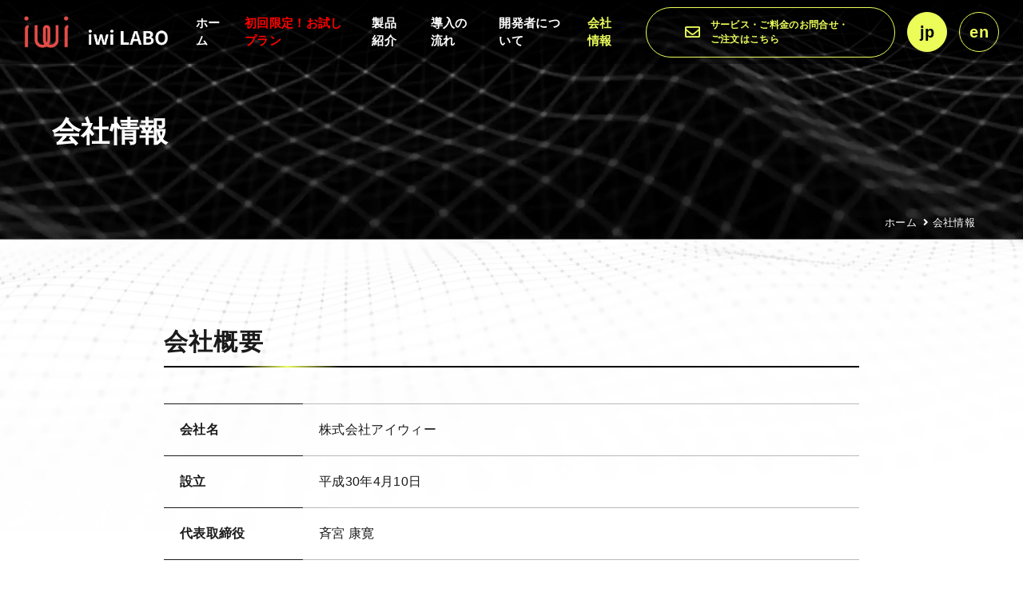

--- FILE ---
content_type: text/html
request_url: https://iwilabo.com/company/
body_size: 2848
content:
<!DOCTYPE HTML>
<html lang="ja">

<head>
  <!-- Google Tag Manager -->
  <script>
    (function (w, d, s, l, i) {
      w[l] = w[l] || [];
      w[l].push({
        'gtm.start': new Date().getTime(),
        event: 'gtm.js'
      });
      var f = d.getElementsByTagName(s)[0],
        j = d.createElement(s),
        dl = l != 'dataLayer' ? '&l=' + l : '';
      j.async = true;
      j.src =
        'https://www.googletagmanager.com/gtm.js?id=' + i + dl;
      f.parentNode.insertBefore(j, f);
    })(window, document, 'script', 'dataLayer', 'GTM-NNK4854');
  </script>
  <!-- End Google Tag Manager -->
  <meta http-equiv="content-type" content="text/html; charset=utf-8">
  <meta name="viewport" content="width=device-width,initial-scale=1.0,minimum-scale=1.0">
  <meta name="format-detection" content="telephone=no">
  <title>会社情報｜i-station α</title>
  <script src="/inc/js/page/viewport-extra.min.js"></script>
  <script>
    new ViewportExtra(375);
  </script>
  <link rel="icon" href="/inc/image/favicon.ico" type="image/x-icon">
  <link rel="apple-touch-icon" href="/inc/image/apple-touch-icon.png">
  <link rel="icon" href="/inc/image/android-chrome-192x192.png" type="image/png">
  <meta name="description" content="株式会社アイウィーの経営理念、会社概要、沿革についてご覧いただけます。">
  <meta property="og:site_name" content="i-station α">
  <meta property="og:title" content="会社情報｜i-station α">
  <meta property="og:description" content="株式会社アイウィーの経営理念、会社概要、沿革についてご覧いただけます。">
  <meta property="og:type" content="article">
  <meta property="og:url" content="https://iwilabo.com/company/">
  <meta property="og:image" content="https://iwilabo.com/inc/image/common/img_ogp.jpg">
  <meta name="twitter:card" content="summary_large_image">
  <meta name="twitter:site" content="https://iwilabo.com/company/">
  <meta name="twitter:image" content="https://iwilabo.com/inc/image/common/img_ogp.jpg">
  <link
    href="https://fonts.googleapis.com/css2?family=Noto+Sans+JP:wght@400;500;700&family=Oswald:wght@300;400;500;600;700&display=swap"
    rel="stylesheet">
  <link rel="stylesheet" type="text/css" href="/inc/css/style.css">
  <link rel="stylesheet" type="text/css" href="/inc/css/page/others.css">
</head>

<body id="company">
  <!-- Google Tag Manager (noscript) -->
  <noscript><iframe src="https://www.googletagmanager.com/ns.html?id=GTM-NNK4854" height="0" width="0"
      style="display:none;visibility:hidden"></iframe></noscript>
  <!-- End Google Tag Manager (noscript) -->
  <div id="container">
    <header class="l-header">
      <div class="l-header__inner">
        <div class="l-header__modules">
          <a href="/" class="logo"><img src="/inc/image/common/img_logo.png" alt="i-station α"></a>
          <div class="btn-jp">
            <a href="/" class="active"><span>jp</span></a>
          </div>
          <div class="btn-en">
            <a href="/english/"><span>en</span></a>
          </div>
          <div class="c-toggleBtn" id="toggle">
            <span></span>
            <span></span>
            <span></span>
            <small>メニュー</small>
          </div>
        </div>
        <nav id="gnavi" class="l-navigation">
          <ul class="l-navigation__inner">
            <li class="l-navigation__item">
              <a href="/">ホーム</a>
            </li>
            <li class="l-navigation__item red">
              <a href="/products/#trial">初回限定！お試しプラン</a>
            </li>
            <li class="l-navigation__item">
              <a href="/products/">製品紹介</a>
            </li>
            <li class="l-navigation__item">
              <a href="/flow/">導入の流れ</a>
            </li>
            <li class="l-navigation__item">
              <a href="/developer/">開発者について</a>
            </li>
            <li class="l-navigation__item">
              <a class="current" href="/company/">会社情報</a>
            </li>
            <li class="l-navigation__item l-navigation__item--contact">
              <a href="/contact/"><span>サービス・ご料金のお問合せ・ご注文はこちら</span></a>
            </li>
            <li class="l-navigation__item l-navigation__item--jp">
              <a href="/" class="active"><span>jp</span></a>
            </li>
            <li class="l-navigation__item l-navigation__item--en">
              <a href="/english/"><span>en</span></a>
            </li>
          </ul>
        </nav>
      </div>
    </header>
    <!-- /header -->
    <div id="main">
      <div class="l-lowerCaption">
        <h1 class="l-lowerCaption__title">会社情報</h1>
        <ol class="c-topicspath">
          <li><a href="/">ホーム</a></li>
          <li>会社情報</li>
        </ol>
      </div>
      <div id="contents" class="l-lower">
        <section class="l-section l-section--pbLarge">
          <div class="l-mw l-mw--870">
            <h2 class="c-ttl-main c-ttl-main--hasLine">
              会社概要
            </h2>
            <table class="c-tbl c-tbl--block c-tbl--thSmall">
              <tr>
                <th>会社名</th>
                <td>株式会社アイウィー</td>
              </tr>
              <tr>
                <th>設立</th>
                <td>平成30年4月10日</td>
              </tr>
              <tr>
                <th>代表取締役</th>
                <td>斉宮 康寛</td>
              </tr>
              <tr>
                <th>所在地</th>
                <td>&#12306;150-0001 <br class="u-only-xs">東京都渋谷区神宮前3-23-8原宿小嶋ビル4階</td>
              </tr>
            </table>
          </div>
        </section>
      </div>
    </div>
    <!-- end of #main -->
    <div class="c-cvArea">
      <div class="c-cvArea__inner ">
        <div class="c-cvArea__inner__textArea">
          <h2 class="c-cvArea__title c-cvArea__title--white">お問合せ・ご注文はこちら</h2>
          <p class="c-cvArea__text c-cvArea__text--white u-taC u-taC--xs-taL">
            各種お問合わせ・ご注文は下記よりご連絡ください。 <br>追って当社よりご登録メールアドレスに返信させていただきます。</p>
          <div class="c-cvArea__image">
            <picture>
              <source
                srcset="/inc/image/common/cvArea/img_cvImage.png.webp 1x, /inc/image/common/cvArea/img_cvImage@2x.png.webp 2x"
                type="image/webp">
              <img src="/inc/image/common/cvArea/img_cvImage.png" alt="">
            </picture>
          </div>
          <div class="c-cvArea__buttonArea">
            <div class="u-taC">
              <a href="/contact/" class="c-contactBtn c-contactBtn--large">
                <span>サービス・ご料金の<br>お問合せ・ご注文はこちら</span>
              </a>
            </div>
          </div>
        </div>
      </div>
    </div>
    <footer class="l-f">
      <div class="l-f__inner">
        <div class="grid">
          <div class="col-4_sm-12">
            <div class="l-f__logo-wrapper">
              <a href="/" class="l-f__logo">
                <img src="/inc/image/common/img_logo.png" alt="i-station α">
              </a>
            </div>
            <div class="l-f__info">
              <p>
                &#12306;150-0001<br>
                東京都渋谷区神宮前3-23-8原宿小嶋ビル4階<br>
              </p>
            </div>
          </div>
          <div class="col-8_sm-12">
            <nav class="l-f__nav">
              <ul class="l-f__links">
                <li class="l-f__links-item"><a href="/">ホーム</a></li>
                <li class="l-f__links-item red"><a href="/products/#trial">初回限定！お試しプラン</a></li>
                <li class="l-f__links-item"><a href="/products/">製品紹介</a></li>
                <li class="l-f__links-item"><a href="/flow/">導入の流れ</a></li>
                <li class="l-f__links-item"><a href="/developer/">開発者について</a></li>
                <li class="l-f__links-item"><a href="/company/">会社情報</a></li>
              </ul>
              <div class="l-f__nav-contact"><a class="c-contactBtn" href="/contact/">
                <span>サービス・ご料金の<br>お問合せ・ご注文はこちら</span></a></div>
            </nav>
          </div>
        </div>
      </div>
      <div class="l-f__bottom">
        <a href="/privacy/">プライバシーポリシー</a>
        <small class="l-f__copyright">Copyright &copy; IWI Labo. All rights reserved.</small>
      </div>
      <a href="/" class="pageTop" data-js="pagetop"></a>
    </footer>
    <!-- /footer -->
  </div>
  <!-- end of #container -->
  <script src="/inc/js/page/picturefill.min.js"></script>
  <script src="/inc/js/page/ofi.min.js"></script>
  <script src="/inc/js/common.min.js"></script>
  <script src="/inc/js/page/jquery.matchHeight.min.js"></script>
  <!--[if lt IE 9]><script src="/inc/js/old-ie.min.js"></script><![endif]-->
</body>

</html>

--- FILE ---
content_type: text/css
request_url: https://iwilabo.com/inc/css/style.css
body_size: 36187
content:
@charset "UTF-8";

/*
ユーティリティ系おまとめファイル
*/
/*
██████   █████  ███████ ███████
██   ██ ██   ██ ██      ██
██████  ███████ ███████ █████
██   ██ ██   ██      ██ ██
██████  ██   ██ ███████ ███████
*/
/*
██████  ██████  ███████  █████  ██   ██ ██████   ██████  ██ ███    ██ ████████
██   ██ ██   ██ ██      ██   ██ ██  ██  ██   ██ ██    ██ ██ ████   ██    ██
██████  ██████  █████   ███████ █████   ██████  ██    ██ ██ ██ ██  ██    ██
██   ██ ██   ██ ██      ██   ██ ██  ██  ██      ██    ██ ██ ██  ██ ██    ██
██████  ██   ██ ███████ ██   ██ ██   ██ ██       ██████  ██ ██   ████    ██
*/
/*
 ██████  ██████  ██       ██████  ██████
██      ██    ██ ██      ██    ██ ██   ██
██      ██    ██ ██      ██    ██ ██████
██      ██    ██ ██      ██    ██ ██   ██
 ██████  ██████  ███████  ██████  ██   ██
*/
/*
████████ ███████ ██   ██ ████████
   ██    ██       ██ ██     ██
   ██    █████     ███      ██
   ██    ██       ██ ██     ██
   ██    ███████ ██   ██    ██
*/
.u-taL {
  text-align: left !important;
}

.u-taC {
  text-align: center !important;
}

.blue{
  color: #1a1abb !important;
  text-decoration: underline;
}

@media screen and (max-width: 568px) {
  .u-taC--xs-taL {
    text-align: left !important;
  }
}

@media screen and (max-width: 768px) {
  .u-taC--sm-taL {
    text-align: left !important;
  }
}

@media screen and (max-width: 1024px) {
  .u-taC--md-taL {
    text-align: left !important;
  }
}

@media screen and (max-width: 1280px) {
  .u-taC--lg-taL {
    text-align: left !important;
  }
}

.u-taR {
  text-align: right !important;
}

.u-only-xs {
  display: none !important;
}

@media screen and (max-width: 568px) {
  .u-only-xs {
    display: block !important;
  }
}

.u-only-sm {
  display: none !important;
}

@media screen and (max-width: 768px) {
  .u-only-sm {
    display: block !important;
  }
}

@media screen and (max-width: 568px) {
  .u-only-sm {
    display: none !important;
  }
}

.u-only-md {
  display: none !important;
}

@media screen and (max-width: 1024px) {
  .u-only-md {
    display: block !important;
  }
}

@media screen and (max-width: 768px) {
  .u-only-md {
    display: none !important;
  }
}

@media screen and (max-width: 1024px) {
  .u-only-lg {
    display: none !important;
  }
}

.u-under-sm {
  display: none !important;
}

@media screen and (max-width: 768px) {
  .u-under-sm {
    display: block !important;
  }
}

.u-not-under-sm {
  display: block !important;
}

@media screen and (max-width: 768px) {
  .u-not-under-sm {
    display: none !important;
  }
}

.u-overflow-hidden {
  overflow: hidden !important;
}

.u-pt0 {
  padding-top: 0px !important;
}

.u-pb0 {
  padding-bottom: 0px !important;
}

.u-mt0 {
  margin-top: 0px !important;
}

.u-mb0 {
  margin-bottom: 0px !important;
}

.u-pt5 {
  padding-top: 5px !important;
}

.u-pb5 {
  padding-bottom: 5px !important;
}

.u-mt5 {
  margin-top: 5px !important;
}

.u-mb5 {
  margin-bottom: 5px !important;
}

.u-pt10 {
  padding-top: 10px !important;
}

.u-pb10 {
  padding-bottom: 10px !important;
}

.u-mt10 {
  margin-top: 10px !important;
}

.u-mb10 {
  margin-bottom: 10px !important;
}

.u-pt15 {
  padding-top: 15px !important;
}

.u-pb15 {
  padding-bottom: 15px !important;
}

.u-mt15 {
  margin-top: 15px !important;
}

.u-mb15 {
  margin-bottom: 15px !important;
}

.u-pt20 {
  padding-top: 20px !important;
}

.u-pb20 {
  padding-bottom: 20px !important;
}

.u-mt20 {
  margin-top: 20px !important;
}

.u-mb20 {
  margin-bottom: 20px !important;
}

.u-pt25 {
  padding-top: 25px !important;
}

.u-pb25 {
  padding-bottom: 25px !important;
}

.u-mt25 {
  margin-top: 25px !important;
}

.u-mb25 {
  margin-bottom: 25px !important;
}

.u-pt30 {
  padding-top: 30px !important;
}

.u-pb30 {
  padding-bottom: 30px !important;
}

.u-mt30 {
  margin-top: 30px !important;
}

.u-mb30 {
  margin-bottom: 30px !important;
}

.u-pt35 {
  padding-top: 35px !important;
}

.u-pb35 {
  padding-bottom: 35px !important;
}

.u-mt35 {
  margin-top: 35px !important;
}

.u-mb35 {
  margin-bottom: 35px !important;
}

.u-pt40 {
  padding-top: 40px !important;
}

.u-pb40 {
  padding-bottom: 40px !important;
}

.u-mt40 {
  margin-top: 40px !important;
}

.u-mb40 {
  margin-bottom: 40px !important;
}

.u-pt45 {
  padding-top: 45px !important;
}

.u-pb45 {
  padding-bottom: 45px !important;
}

.u-mt45 {
  margin-top: 45px !important;
}

.u-mb45 {
  margin-bottom: 45px !important;
}

.u-pt50 {
  padding-top: 50px !important;
}

.u-pb50 {
  padding-bottom: 50px !important;
}

.u-mt50 {
  margin-top: 50px !important;
}

.u-mb50 {
  margin-bottom: 50px !important;
}

.u-pt55 {
  padding-top: 55px !important;
}

.u-pb55 {
  padding-bottom: 55px !important;
}

.u-mt55 {
  margin-top: 55px !important;
}

.u-mb55 {
  margin-bottom: 55px !important;
}

.u-pt60 {
  padding-top: 60px !important;
}

.u-pb60 {
  padding-bottom: 60px !important;
}

.u-mt60 {
  margin-top: 60px !important;
}

.u-mb60 {
  margin-bottom: 60px !important;
}

.u-pt65 {
  padding-top: 65px !important;
}

.u-pb65 {
  padding-bottom: 65px !important;
}

.u-mt65 {
  margin-top: 65px !important;
}

.u-mb65 {
  margin-bottom: 65px !important;
}

.u-pt70 {
  padding-top: 70px !important;
}

.u-pb70 {
  padding-bottom: 70px !important;
}

.u-mt70 {
  margin-top: 70px !important;
}

.u-mb70 {
  margin-bottom: 70px !important;
}

.u-pt75 {
  padding-top: 75px !important;
}

.u-pb75 {
  padding-bottom: 75px !important;
}

.u-mt75 {
  margin-top: 75px !important;
}

.u-mb75 {
  margin-bottom: 75px !important;
}

.u-pt80 {
  padding-top: 80px !important;
}

.u-pb80 {
  padding-bottom: 80px !important;
}

.u-mt80 {
  margin-top: 80px !important;
}

.u-mb80 {
  margin-bottom: 80px !important;
}

.u-pt85 {
  padding-top: 85px !important;
}

.u-pb85 {
  padding-bottom: 85px !important;
}

.u-mt85 {
  margin-top: 85px !important;
}

.u-mb85 {
  margin-bottom: 85px !important;
}

.u-pt90 {
  padding-top: 90px !important;
}

.u-pb90 {
  padding-bottom: 90px !important;
}

.u-mt90 {
  margin-top: 90px !important;
}

.u-mb90 {
  margin-bottom: 90px !important;
}

.u-pt95 {
  padding-top: 95px !important;
}

.u-pb95 {
  padding-bottom: 95px !important;
}

.u-mt95 {
  margin-top: 95px !important;
}

.u-mb95 {
  margin-bottom: 95px !important;
}

.u-pt100 {
  padding-top: 100px !important;
}

.u-pb100 {
  padding-bottom: 100px !important;
}

.u-mt100 {
  margin-top: 100px !important;
}

.u-mb100 {
  margin-bottom: 100px !important;
}

.underline {
  text-decoration: underline;
}

.red_border{
  border: 1px solid red;
  padding: 15px;
  
}

.red_border a {
  text-decoration: underline;
  color: #1a1abb;
  
}



.red {
  color: #ff0000;
}

@media screen and (max-width: 1024px) {
  .u-md-pt0 {
    padding-top: 0px !important;
  }
}

@media screen and (max-width: 1024px) {
  .u-md-pb0 {
    padding-bottom: 0px !important;
  }
}

@media screen and (max-width: 1024px) {
  .u-md-mt0 {
    margin-top: 0px !important;
  }
}

@media screen and (max-width: 1024px) {
  .u-md-mb0 {
    margin-bottom: 0px !important;
  }
}

@media screen and (max-width: 1024px) {
  .u-md-pt5 {
    padding-top: 5px !important;
  }
}

@media screen and (max-width: 1024px) {
  .u-md-pb5 {
    padding-bottom: 5px !important;
  }
}

@media screen and (max-width: 1024px) {
  .u-md-mt5 {
    margin-top: 5px !important;
  }
}

@media screen and (max-width: 1024px) {
  .u-md-mb5 {
    margin-bottom: 5px !important;
  }
}

@media screen and (max-width: 1024px) {
  .u-md-pt10 {
    padding-top: 10px !important;
  }
}

@media screen and (max-width: 1024px) {
  .u-md-pb10 {
    padding-bottom: 10px !important;
  }
}

@media screen and (max-width: 1024px) {
  .u-md-mt10 {
    margin-top: 10px !important;
  }
}

@media screen and (max-width: 1024px) {
  .u-md-mb10 {
    margin-bottom: 10px !important;
  }
}

@media screen and (max-width: 1024px) {
  .u-md-pt15 {
    padding-top: 15px !important;
  }
}

@media screen and (max-width: 1024px) {
  .u-md-pb15 {
    padding-bottom: 15px !important;
  }
}

@media screen and (max-width: 1024px) {
  .u-md-mt15 {
    margin-top: 15px !important;
  }
}

@media screen and (max-width: 1024px) {
  .u-md-mb15 {
    margin-bottom: 15px !important;
  }
}

@media screen and (max-width: 1024px) {
  .u-md-pt20 {
    padding-top: 20px !important;
  }
}

@media screen and (max-width: 1024px) {
  .u-md-pb20 {
    padding-bottom: 20px !important;
  }
}

@media screen and (max-width: 1024px) {
  .u-md-mt20 {
    margin-top: 20px !important;
  }
}

@media screen and (max-width: 1024px) {
  .u-md-mb20 {
    margin-bottom: 20px !important;
  }
}

@media screen and (max-width: 1024px) {
  .u-md-pt25 {
    padding-top: 25px !important;
  }
}

@media screen and (max-width: 1024px) {
  .u-md-pb25 {
    padding-bottom: 25px !important;
  }
}

@media screen and (max-width: 1024px) {
  .u-md-mt25 {
    margin-top: 25px !important;
  }
}

@media screen and (max-width: 1024px) {
  .u-md-mb25 {
    margin-bottom: 25px !important;
  }
}

@media screen and (max-width: 1024px) {
  .u-md-pt30 {
    padding-top: 30px !important;
  }
}

@media screen and (max-width: 1024px) {
  .u-md-pb30 {
    padding-bottom: 30px !important;
  }
}

@media screen and (max-width: 1024px) {
  .u-md-mt30 {
    margin-top: 30px !important;
  }
}

@media screen and (max-width: 1024px) {
  .u-md-mb30 {
    margin-bottom: 30px !important;
  }
}

@media screen and (max-width: 1024px) {
  .u-md-pt35 {
    padding-top: 35px !important;
  }
}

@media screen and (max-width: 1024px) {
  .u-md-pb35 {
    padding-bottom: 35px !important;
  }
}

@media screen and (max-width: 1024px) {
  .u-md-mt35 {
    margin-top: 35px !important;
  }
}

@media screen and (max-width: 1024px) {
  .u-md-mb35 {
    margin-bottom: 35px !important;
  }
}

@media screen and (max-width: 1024px) {
  .u-md-pt40 {
    padding-top: 40px !important;
  }
}

@media screen and (max-width: 1024px) {
  .u-md-pb40 {
    padding-bottom: 40px !important;
  }
}

@media screen and (max-width: 1024px) {
  .u-md-mt40 {
    margin-top: 40px !important;
  }
}

@media screen and (max-width: 1024px) {
  .u-md-mb40 {
    margin-bottom: 40px !important;
  }
}

@media screen and (max-width: 1024px) {
  .u-md-pt45 {
    padding-top: 45px !important;
  }
}

@media screen and (max-width: 1024px) {
  .u-md-pb45 {
    padding-bottom: 45px !important;
  }
}

@media screen and (max-width: 1024px) {
  .u-md-mt45 {
    margin-top: 45px !important;
  }
}

@media screen and (max-width: 1024px) {
  .u-md-mb45 {
    margin-bottom: 45px !important;
  }
}

@media screen and (max-width: 1024px) {
  .u-md-pt50 {
    padding-top: 50px !important;
  }
}

@media screen and (max-width: 1024px) {
  .u-md-pb50 {
    padding-bottom: 50px !important;
  }
}

@media screen and (max-width: 1024px) {
  .u-md-mt50 {
    margin-top: 50px !important;
  }
}

@media screen and (max-width: 1024px) {
  .u-md-mb50 {
    margin-bottom: 50px !important;
  }
}

@media screen and (max-width: 1024px) {
  .u-md-pt55 {
    padding-top: 55px !important;
  }
}

@media screen and (max-width: 1024px) {
  .u-md-pb55 {
    padding-bottom: 55px !important;
  }
}

@media screen and (max-width: 1024px) {
  .u-md-mt55 {
    margin-top: 55px !important;
  }
}

@media screen and (max-width: 1024px) {
  .u-md-mb55 {
    margin-bottom: 55px !important;
  }
}

@media screen and (max-width: 1024px) {
  .u-md-pt60 {
    padding-top: 60px !important;
  }
}

@media screen and (max-width: 1024px) {
  .u-md-pb60 {
    padding-bottom: 60px !important;
  }
}

@media screen and (max-width: 1024px) {
  .u-md-mt60 {
    margin-top: 60px !important;
  }
}

@media screen and (max-width: 1024px) {
  .u-md-mb60 {
    margin-bottom: 60px !important;
  }
}

@media screen and (max-width: 1024px) {
  .u-md-pt65 {
    padding-top: 65px !important;
  }
}

@media screen and (max-width: 1024px) {
  .u-md-pb65 {
    padding-bottom: 65px !important;
  }
}

@media screen and (max-width: 1024px) {
  .u-md-mt65 {
    margin-top: 65px !important;
  }
}

@media screen and (max-width: 1024px) {
  .u-md-mb65 {
    margin-bottom: 65px !important;
  }
}

@media screen and (max-width: 1024px) {
  .u-md-pt70 {
    padding-top: 70px !important;
  }
}

@media screen and (max-width: 1024px) {
  .u-md-pb70 {
    padding-bottom: 70px !important;
  }
}

@media screen and (max-width: 1024px) {
  .u-md-mt70 {
    margin-top: 70px !important;
  }
}

@media screen and (max-width: 1024px) {
  .u-md-mb70 {
    margin-bottom: 70px !important;
  }
}

@media screen and (max-width: 1024px) {
  .u-md-pt75 {
    padding-top: 75px !important;
  }
}

@media screen and (max-width: 1024px) {
  .u-md-pb75 {
    padding-bottom: 75px !important;
  }
}

@media screen and (max-width: 1024px) {
  .u-md-mt75 {
    margin-top: 75px !important;
  }
}

@media screen and (max-width: 1024px) {
  .u-md-mb75 {
    margin-bottom: 75px !important;
  }
}

@media screen and (max-width: 1024px) {
  .u-md-pt80 {
    padding-top: 80px !important;
  }
}

@media screen and (max-width: 1024px) {
  .u-md-pb80 {
    padding-bottom: 80px !important;
  }
}

@media screen and (max-width: 1024px) {
  .u-md-mt80 {
    margin-top: 80px !important;
  }
}

@media screen and (max-width: 1024px) {
  .u-md-mb80 {
    margin-bottom: 80px !important;
  }
}

@media screen and (max-width: 1024px) {
  .u-md-pt85 {
    padding-top: 85px !important;
  }
}

@media screen and (max-width: 1024px) {
  .u-md-pb85 {
    padding-bottom: 85px !important;
  }
}

@media screen and (max-width: 1024px) {
  .u-md-mt85 {
    margin-top: 85px !important;
  }
}

@media screen and (max-width: 1024px) {
  .u-md-mb85 {
    margin-bottom: 85px !important;
  }
}

@media screen and (max-width: 1024px) {
  .u-md-pt90 {
    padding-top: 90px !important;
  }
}

@media screen and (max-width: 1024px) {
  .u-md-pb90 {
    padding-bottom: 90px !important;
  }
}

@media screen and (max-width: 1024px) {
  .u-md-mt90 {
    margin-top: 90px !important;
  }
}

@media screen and (max-width: 1024px) {
  .u-md-mb90 {
    margin-bottom: 90px !important;
  }
}

@media screen and (max-width: 1024px) {
  .u-md-pt95 {
    padding-top: 95px !important;
  }
}

@media screen and (max-width: 1024px) {
  .u-md-pb95 {
    padding-bottom: 95px !important;
  }
}

@media screen and (max-width: 1024px) {
  .u-md-mt95 {
    margin-top: 95px !important;
  }
}

@media screen and (max-width: 1024px) {
  .u-md-mb95 {
    margin-bottom: 95px !important;
  }
}

@media screen and (max-width: 1024px) {
  .u-md-pt100 {
    padding-top: 100px !important;
  }
}

@media screen and (max-width: 1024px) {
  .u-md-pb100 {
    padding-bottom: 100px !important;
  }
}

@media screen and (max-width: 1024px) {
  .u-md-mt100 {
    margin-top: 100px !important;
  }
}

@media screen and (max-width: 1024px) {
  .u-md-mb100 {
    margin-bottom: 100px !important;
  }
}

@media screen and (max-width: 768px) {
  .u-sm-pt0 {
    padding-top: 0px !important;
  }
}

@media screen and (max-width: 768px) {
  .u-sm-pb0 {
    padding-bottom: 0px !important;
  }
}

@media screen and (max-width: 768px) {
  .u-sm-mt0 {
    margin-top: 0px !important;
  }
}

@media screen and (max-width: 768px) {
  .u-sm-mb0 {
    margin-bottom: 0px !important;
  }
}

@media screen and (max-width: 768px) {
  .u-sm-pt5 {
    padding-top: 5px !important;
  }
}

@media screen and (max-width: 768px) {
  .u-sm-pb5 {
    padding-bottom: 5px !important;
  }
}

@media screen and (max-width: 768px) {
  .u-sm-mt5 {
    margin-top: 5px !important;
  }
}

@media screen and (max-width: 768px) {
  .u-sm-mb5 {
    margin-bottom: 5px !important;
  }
}

@media screen and (max-width: 768px) {
  .u-sm-pt10 {
    padding-top: 10px !important;
  }
}

@media screen and (max-width: 768px) {
  .u-sm-pb10 {
    padding-bottom: 10px !important;
  }
}

@media screen and (max-width: 768px) {
  .u-sm-mt10 {
    margin-top: 10px !important;
  }
}

@media screen and (max-width: 768px) {
  .u-sm-mb10 {
    margin-bottom: 10px !important;
  }
}

@media screen and (max-width: 768px) {
  .u-sm-pt15 {
    padding-top: 15px !important;
  }
}

@media screen and (max-width: 768px) {
  .u-sm-pb15 {
    padding-bottom: 15px !important;
  }
}

@media screen and (max-width: 768px) {
  .u-sm-mt15 {
    margin-top: 15px !important;
  }
}

@media screen and (max-width: 768px) {
  .u-sm-mb15 {
    margin-bottom: 15px !important;
  }
}

@media screen and (max-width: 768px) {
  .u-sm-pt20 {
    padding-top: 20px !important;
  }
}

@media screen and (max-width: 768px) {
  .u-sm-pb20 {
    padding-bottom: 20px !important;
  }
}

@media screen and (max-width: 768px) {
  .u-sm-mt20 {
    margin-top: 20px !important;
  }
}

@media screen and (max-width: 768px) {
  .u-sm-mb20 {
    margin-bottom: 20px !important;
  }
}

@media screen and (max-width: 768px) {
  .u-sm-pt25 {
    padding-top: 25px !important;
  }
}

@media screen and (max-width: 768px) {
  .u-sm-pb25 {
    padding-bottom: 25px !important;
  }
}

@media screen and (max-width: 768px) {
  .u-sm-mt25 {
    margin-top: 25px !important;
  }
}

@media screen and (max-width: 768px) {
  .u-sm-mb25 {
    margin-bottom: 25px !important;
  }
}

@media screen and (max-width: 768px) {
  .u-sm-pt30 {
    padding-top: 30px !important;
  }
}

@media screen and (max-width: 768px) {
  .u-sm-pb30 {
    padding-bottom: 30px !important;
  }
}

@media screen and (max-width: 768px) {
  .u-sm-mt30 {
    margin-top: 30px !important;
  }
}

@media screen and (max-width: 768px) {
  .u-sm-mb30 {
    margin-bottom: 30px !important;
  }
}

@media screen and (max-width: 768px) {
  .u-sm-pt35 {
    padding-top: 35px !important;
  }
}

@media screen and (max-width: 768px) {
  .u-sm-pb35 {
    padding-bottom: 35px !important;
  }
}

@media screen and (max-width: 768px) {
  .u-sm-mt35 {
    margin-top: 35px !important;
  }
}

@media screen and (max-width: 768px) {
  .u-sm-mb35 {
    margin-bottom: 35px !important;
  }
}

@media screen and (max-width: 768px) {
  .u-sm-pt40 {
    padding-top: 40px !important;
  }
}

@media screen and (max-width: 768px) {
  .u-sm-pb40 {
    padding-bottom: 40px !important;
  }
}

@media screen and (max-width: 768px) {
  .u-sm-mt40 {
    margin-top: 40px !important;
  }
}

@media screen and (max-width: 768px) {
  .u-sm-mb40 {
    margin-bottom: 40px !important;
  }
}

@media screen and (max-width: 768px) {
  .u-sm-pt45 {
    padding-top: 45px !important;
  }
}

@media screen and (max-width: 768px) {
  .u-sm-pb45 {
    padding-bottom: 45px !important;
  }
}

@media screen and (max-width: 768px) {
  .u-sm-mt45 {
    margin-top: 45px !important;
  }
}

@media screen and (max-width: 768px) {
  .u-sm-mb45 {
    margin-bottom: 45px !important;
  }
}

@media screen and (max-width: 768px) {
  .u-sm-pt50 {
    padding-top: 50px !important;
  }
}

@media screen and (max-width: 768px) {
  .u-sm-pb50 {
    padding-bottom: 50px !important;
  }
}

@media screen and (max-width: 768px) {
  .u-sm-mt50 {
    margin-top: 50px !important;
  }
}

@media screen and (max-width: 768px) {
  .u-sm-mb50 {
    margin-bottom: 50px !important;
  }
}

@media screen and (max-width: 768px) {
  .u-sm-pt55 {
    padding-top: 55px !important;
  }
}

@media screen and (max-width: 768px) {
  .u-sm-pb55 {
    padding-bottom: 55px !important;
  }
}

@media screen and (max-width: 768px) {
  .u-sm-mt55 {
    margin-top: 55px !important;
  }
}

@media screen and (max-width: 768px) {
  .u-sm-mb55 {
    margin-bottom: 55px !important;
  }
}

@media screen and (max-width: 768px) {
  .u-sm-pt60 {
    padding-top: 60px !important;
  }
}

@media screen and (max-width: 768px) {
  .u-sm-pb60 {
    padding-bottom: 60px !important;
  }
}

@media screen and (max-width: 768px) {
  .u-sm-mt60 {
    margin-top: 60px !important;
  }
}

@media screen and (max-width: 768px) {
  .u-sm-mb60 {
    margin-bottom: 60px !important;
  }
}

@media screen and (max-width: 768px) {
  .u-sm-pt65 {
    padding-top: 65px !important;
  }
}

@media screen and (max-width: 768px) {
  .u-sm-pb65 {
    padding-bottom: 65px !important;
  }
}

@media screen and (max-width: 768px) {
  .u-sm-mt65 {
    margin-top: 65px !important;
  }
}

@media screen and (max-width: 768px) {
  .u-sm-mb65 {
    margin-bottom: 65px !important;
  }
}

@media screen and (max-width: 768px) {
  .u-sm-pt70 {
    padding-top: 70px !important;
  }
}

@media screen and (max-width: 768px) {
  .u-sm-pb70 {
    padding-bottom: 70px !important;
  }
}

@media screen and (max-width: 768px) {
  .u-sm-mt70 {
    margin-top: 70px !important;
  }
}

@media screen and (max-width: 768px) {
  .u-sm-mb70 {
    margin-bottom: 70px !important;
  }
}

@media screen and (max-width: 768px) {
  .u-sm-pt75 {
    padding-top: 75px !important;
  }
}

@media screen and (max-width: 768px) {
  .u-sm-pb75 {
    padding-bottom: 75px !important;
  }
}

@media screen and (max-width: 768px) {
  .u-sm-mt75 {
    margin-top: 75px !important;
  }
}

@media screen and (max-width: 768px) {
  .u-sm-mb75 {
    margin-bottom: 75px !important;
  }
}

@media screen and (max-width: 768px) {
  .u-sm-pt80 {
    padding-top: 80px !important;
  }
}

@media screen and (max-width: 768px) {
  .u-sm-pb80 {
    padding-bottom: 80px !important;
  }
}

@media screen and (max-width: 768px) {
  .u-sm-mt80 {
    margin-top: 80px !important;
  }
}

@media screen and (max-width: 768px) {
  .u-sm-mb80 {
    margin-bottom: 80px !important;
  }
}

@media screen and (max-width: 768px) {
  .u-sm-pt85 {
    padding-top: 85px !important;
  }
}

@media screen and (max-width: 768px) {
  .u-sm-pb85 {
    padding-bottom: 85px !important;
  }
}

@media screen and (max-width: 768px) {
  .u-sm-mt85 {
    margin-top: 85px !important;
  }
}

@media screen and (max-width: 768px) {
  .u-sm-mb85 {
    margin-bottom: 85px !important;
  }
}

@media screen and (max-width: 768px) {
  .u-sm-pt90 {
    padding-top: 90px !important;
  }
}

@media screen and (max-width: 768px) {
  .u-sm-pb90 {
    padding-bottom: 90px !important;
  }
}

@media screen and (max-width: 768px) {
  .u-sm-mt90 {
    margin-top: 90px !important;
  }
}

@media screen and (max-width: 768px) {
  .u-sm-mb90 {
    margin-bottom: 90px !important;
  }
}

@media screen and (max-width: 768px) {
  .u-sm-pt95 {
    padding-top: 95px !important;
  }
}

@media screen and (max-width: 768px) {
  .u-sm-pb95 {
    padding-bottom: 95px !important;
  }
}

@media screen and (max-width: 768px) {
  .u-sm-mt95 {
    margin-top: 95px !important;
  }
}

@media screen and (max-width: 768px) {
  .u-sm-mb95 {
    margin-bottom: 95px !important;
  }
}

@media screen and (max-width: 768px) {
  .u-sm-pt100 {
    padding-top: 100px !important;
  }
}

@media screen and (max-width: 768px) {
  .u-sm-pb100 {
    padding-bottom: 100px !important;
  }
}

@media screen and (max-width: 768px) {
  .u-sm-mt100 {
    margin-top: 100px !important;
  }
}

@media screen and (max-width: 768px) {
  .u-sm-mb100 {
    margin-bottom: 100px !important;
  }
}

@media screen and (max-width: 568px) {
  .u-xs-pt0 {
    padding-top: 0px !important;
  }
}

@media screen and (max-width: 568px) {
  .u-xs-pb0 {
    padding-bottom: 0px !important;
  }
}

@media screen and (max-width: 568px) {
  .u-xs-mt0 {
    margin-top: 0px !important;
  }
}

@media screen and (max-width: 568px) {
  .u-xs-mb0 {
    margin-bottom: 0px !important;
  }
}

@media screen and (max-width: 568px) {
  .u-xs-pt5 {
    padding-top: 5px !important;
  }
}

@media screen and (max-width: 568px) {
  .u-xs-pb5 {
    padding-bottom: 5px !important;
  }
}

@media screen and (max-width: 568px) {
  .u-xs-mt5 {
    margin-top: 5px !important;
  }
}

@media screen and (max-width: 568px) {
  .u-xs-mb5 {
    margin-bottom: 5px !important;
  }
}

@media screen and (max-width: 568px) {
  .u-xs-pt10 {
    padding-top: 10px !important;
  }
}

@media screen and (max-width: 568px) {
  .u-xs-pb10 {
    padding-bottom: 10px !important;
  }
}

@media screen and (max-width: 568px) {
  .u-xs-mt10 {
    margin-top: 10px !important;
  }
}

@media screen and (max-width: 568px) {
  .u-xs-mb10 {
    margin-bottom: 10px !important;
  }
}

@media screen and (max-width: 568px) {
  .u-xs-pt15 {
    padding-top: 15px !important;
  }
}

@media screen and (max-width: 568px) {
  .u-xs-pb15 {
    padding-bottom: 15px !important;
  }
}

@media screen and (max-width: 568px) {
  .u-xs-mt15 {
    margin-top: 15px !important;
  }
}

@media screen and (max-width: 568px) {
  .u-xs-mb15 {
    margin-bottom: 15px !important;
  }
}

@media screen and (max-width: 568px) {
  .u-xs-pt20 {
    padding-top: 20px !important;
  }
}

@media screen and (max-width: 568px) {
  .u-xs-pb20 {
    padding-bottom: 20px !important;
  }
}

@media screen and (max-width: 568px) {
  .u-xs-mt20 {
    margin-top: 20px !important;
  }
}

@media screen and (max-width: 568px) {
  .u-xs-mb20 {
    margin-bottom: 20px !important;
  }
}

@media screen and (max-width: 568px) {
  .u-xs-pt25 {
    padding-top: 25px !important;
  }
}

@media screen and (max-width: 568px) {
  .u-xs-pb25 {
    padding-bottom: 25px !important;
  }
}

@media screen and (max-width: 568px) {
  .u-xs-mt25 {
    margin-top: 25px !important;
  }
}

@media screen and (max-width: 568px) {
  .u-xs-mb25 {
    margin-bottom: 25px !important;
  }
}

@media screen and (max-width: 568px) {
  .u-xs-pt30 {
    padding-top: 30px !important;
  }
}

@media screen and (max-width: 568px) {
  .u-xs-pb30 {
    padding-bottom: 30px !important;
  }
}

@media screen and (max-width: 568px) {
  .u-xs-mt30 {
    margin-top: 30px !important;
  }
}

@media screen and (max-width: 568px) {
  .u-xs-mb30 {
    margin-bottom: 30px !important;
  }
}

@media screen and (max-width: 568px) {
  .u-xs-pt35 {
    padding-top: 35px !important;
  }
}

@media screen and (max-width: 568px) {
  .u-xs-pb35 {
    padding-bottom: 35px !important;
  }
}

@media screen and (max-width: 568px) {
  .u-xs-mt35 {
    margin-top: 35px !important;
  }
}

@media screen and (max-width: 568px) {
  .u-xs-mb35 {
    margin-bottom: 35px !important;
  }
}

@media screen and (max-width: 568px) {
  .u-xs-pt40 {
    padding-top: 40px !important;
  }
}

@media screen and (max-width: 568px) {
  .u-xs-pb40 {
    padding-bottom: 40px !important;
  }
}

@media screen and (max-width: 568px) {
  .u-xs-mt40 {
    margin-top: 40px !important;
  }
}

@media screen and (max-width: 568px) {
  .u-xs-mb40 {
    margin-bottom: 40px !important;
  }
}

@media screen and (max-width: 568px) {
  .u-xs-pt45 {
    padding-top: 45px !important;
  }
}

@media screen and (max-width: 568px) {
  .u-xs-pb45 {
    padding-bottom: 45px !important;
  }
}

@media screen and (max-width: 568px) {
  .u-xs-mt45 {
    margin-top: 45px !important;
  }
}

@media screen and (max-width: 568px) {
  .u-xs-mb45 {
    margin-bottom: 45px !important;
  }
}

@media screen and (max-width: 568px) {
  .u-xs-pt50 {
    padding-top: 50px !important;
  }
}

@media screen and (max-width: 568px) {
  .u-xs-pb50 {
    padding-bottom: 50px !important;
  }
}

@media screen and (max-width: 568px) {
  .u-xs-mt50 {
    margin-top: 50px !important;
  }
}

@media screen and (max-width: 568px) {
  .u-xs-mb50 {
    margin-bottom: 50px !important;
  }
}

@media screen and (max-width: 568px) {
  .u-xs-pt55 {
    padding-top: 55px !important;
  }
}

@media screen and (max-width: 568px) {
  .u-xs-pb55 {
    padding-bottom: 55px !important;
  }
}

@media screen and (max-width: 568px) {
  .u-xs-mt55 {
    margin-top: 55px !important;
  }
}

@media screen and (max-width: 568px) {
  .u-xs-mb55 {
    margin-bottom: 55px !important;
  }
}

@media screen and (max-width: 568px) {
  .u-xs-pt60 {
    padding-top: 60px !important;
  }
}

@media screen and (max-width: 568px) {
  .u-xs-pb60 {
    padding-bottom: 60px !important;
  }
}

@media screen and (max-width: 568px) {
  .u-xs-mt60 {
    margin-top: 60px !important;
  }
}

@media screen and (max-width: 568px) {
  .u-xs-mb60 {
    margin-bottom: 60px !important;
  }
}

@media screen and (max-width: 568px) {
  .u-xs-pt65 {
    padding-top: 65px !important;
  }
}

@media screen and (max-width: 568px) {
  .u-xs-pb65 {
    padding-bottom: 65px !important;
  }
}

@media screen and (max-width: 568px) {
  .u-xs-mt65 {
    margin-top: 65px !important;
  }
}

@media screen and (max-width: 568px) {
  .u-xs-mb65 {
    margin-bottom: 65px !important;
  }
}

@media screen and (max-width: 568px) {
  .u-xs-pt70 {
    padding-top: 70px !important;
  }
}

@media screen and (max-width: 568px) {
  .u-xs-pb70 {
    padding-bottom: 70px !important;
  }
}

@media screen and (max-width: 568px) {
  .u-xs-mt70 {
    margin-top: 70px !important;
  }
}

@media screen and (max-width: 568px) {
  .u-xs-mb70 {
    margin-bottom: 70px !important;
  }
}

@media screen and (max-width: 568px) {
  .u-xs-pt75 {
    padding-top: 75px !important;
  }
}

@media screen and (max-width: 568px) {
  .u-xs-pb75 {
    padding-bottom: 75px !important;
  }
}

@media screen and (max-width: 568px) {
  .u-xs-mt75 {
    margin-top: 75px !important;
  }
}

@media screen and (max-width: 568px) {
  .u-xs-mb75 {
    margin-bottom: 75px !important;
  }
}

@media screen and (max-width: 568px) {
  .u-xs-pt80 {
    padding-top: 80px !important;
  }
}

@media screen and (max-width: 568px) {
  .u-xs-pb80 {
    padding-bottom: 80px !important;
  }
}

@media screen and (max-width: 568px) {
  .u-xs-mt80 {
    margin-top: 80px !important;
  }
}

@media screen and (max-width: 568px) {
  .u-xs-mb80 {
    margin-bottom: 80px !important;
  }
}

@media screen and (max-width: 568px) {
  .u-xs-pt85 {
    padding-top: 85px !important;
  }
}

@media screen and (max-width: 568px) {
  .u-xs-pb85 {
    padding-bottom: 85px !important;
  }
}

@media screen and (max-width: 568px) {
  .u-xs-mt85 {
    margin-top: 85px !important;
  }
}

@media screen and (max-width: 568px) {
  .u-xs-mb85 {
    margin-bottom: 85px !important;
  }
}

@media screen and (max-width: 568px) {
  .u-xs-pt90 {
    padding-top: 90px !important;
  }
}

@media screen and (max-width: 568px) {
  .u-xs-pb90 {
    padding-bottom: 90px !important;
  }
}

@media screen and (max-width: 568px) {
  .u-xs-mt90 {
    margin-top: 90px !important;
  }
}

@media screen and (max-width: 568px) {
  .u-xs-mb90 {
    margin-bottom: 90px !important;
  }
}

@media screen and (max-width: 568px) {
  .u-xs-pt95 {
    padding-top: 95px !important;
  }
}

@media screen and (max-width: 568px) {
  .u-xs-pb95 {
    padding-bottom: 95px !important;
  }
}

@media screen and (max-width: 568px) {
  .u-xs-mt95 {
    margin-top: 95px !important;
  }
}

@media screen and (max-width: 568px) {
  .u-xs-mb95 {
    margin-bottom: 95px !important;
  }
}

@media screen and (max-width: 568px) {
  .u-xs-pt100 {
    padding-top: 100px !important;
  }
}

@media screen and (max-width: 568px) {
  .u-xs-pb100 {
    padding-bottom: 100px !important;
  }
}

@media screen and (max-width: 568px) {
  .u-xs-mt100 {
    margin-top: 100px !important;
  }
}

@media screen and (max-width: 568px) {
  .u-xs-mb100 {
    margin-bottom: 100px !important;
  }
}

.u-bg--white {
  background-color: #FFFFFF;
}

/*!
 * ress.css • v1.1.2
 * MIT License
 * github.com/filipelinhares/ress
 */
/* # =================================================================
   # Global selectors
   # ================================================================= */
html {
  box-sizing: border-box;
  overflow-y: scroll;
  /* All browsers without overlaying scrollbars */
  -webkit-text-size-adjust: 100%;
  /* iOS 8+ */
}

*,
::before,
::after {
  box-sizing: inherit;
}

::before,
::after {
  text-decoration: inherit;
  /* Inherit text-decoration and vertical align to ::before and ::after pseudo elements */
  vertical-align: inherit;
}

/* Remove margin, padding of all elements and set background-no-repeat as default */
* {
  background-repeat: no-repeat;
  /* Set `background-repeat: no-repeat` to all elements */
  padding: 0;
  /* Reset `padding` and `margin` of all elements */
  margin: 0;
}

/* # =================================================================
   # General elements
   # ================================================================= */
/* Add the correct display in iOS 4-7.*/
audio:not([controls]) {
  display: none;
  height: 0;
}

hr {
  overflow: visible;
  /* Show the overflow in Edge and IE */
}

/*
* Correct `block` display not defined for any HTML5 element in IE 8/9
* Correct `block` display not defined for `details` or `summary` in IE 10/11
* and Firefox
* Correct `block` display not defined for `main` in IE 11
*/
article,
aside,
details,
figcaption,
figure,
footer,
header,
main,
menu,
nav,
section,
summary {
  display: block;
}

summary {
  display: list-item;
  /* Add the correct display in all browsers */
}

small {
  font-size: 80%;
  /* Set font-size to 80% in `small` elements */
}

[hidden],
template {
  display: none;
  /* Add the correct display in IE */
}

abbr[title] {
  border-bottom: 1px dotted;
  /* Add a bordered underline effect in all browsers */
  text-decoration: none;
  /* Remove text decoration in Firefox 40+ */
}

a {
  background-color: transparent;
  /* Remove the gray background on active links in IE 10 */
  -webkit-text-decoration-skip: objects;
  /* Remove gaps in links underline in iOS 8+ and Safari 8+ */
}

a:active,
a:hover {
  outline-width: 0;
  /* Remove the outline when hovering in all browsers */
}

code,
kbd,
pre,
samp {
  font-family: monospace, monospace;
  /* Specify the font family of code elements */
}

b,
strong {
  font-weight: bolder;
  /* Correct style set to `bold` in Edge 12+, Safari 6.2+, and Chrome 18+ */
}

dfn {
  font-style: italic;
  /* Address styling not present in Safari and Chrome */
}

/* Address styling not present in IE 8/9 */
mark {
  background-color: #ff0;
  color: #000;
}

/* https://gist.github.com/unruthless/413930 */
sub,
sup {
  font-size: 75%;
  line-height: 0;
  position: relative;
  vertical-align: baseline;
}

sub {
  bottom: -0.25em;
}

sup {
  top: -0.5em;
}

/* # =================================================================
   # Forms
   # ================================================================= */
input {
  border-radius: 0;
}

/* Apply cursor pointer to button elements */
button,
[type="button"],
[type="reset"],
[type="submit"],
[role="button"] {
  cursor: pointer;
}

/* Replace pointer cursor in disabled elements */
[disabled] {
  cursor: default;
}

[type="number"] {
  width: auto;
  /* Firefox 36+ */
}

[type="search"] {
  -webkit-appearance: textfield;
  /* Safari 8+ */
}

[type="search"]::-webkit-search-cancel-button,
[type="search"]::-webkit-search-decoration {
  -webkit-appearance: none;
  /* Safari 8 */
}

textarea {
  overflow: auto;
  /* Internet Explorer 11+ */
  resize: vertical;
  /* Specify textarea resizability */
}

button,
input,
optgroup,
select,
textarea {
  font: inherit;
  /* Specify font inheritance of form elements */
}

optgroup {
  font-weight: bold;
  /* Restore the font weight unset by the previous rule. */
}

button {
  overflow: visible;
  /* Address `overflow` set to `hidden` in IE 8/9/10/11 */
}

/* Remove inner padding and border in Firefox 4+ */
button::-moz-focus-inner,
[type="button"]::-moz-focus-inner,
[type="reset"]::-moz-focus-inner,
[type="submit"]::-moz-focus-inner {
  border-style: 0;
  padding: 0;
}

/* Replace focus style removed in the border reset above */
button:-moz-focusring,
[type="button"]::-moz-focus-inner,
[type="reset"]::-moz-focus-inner,
[type="submit"]::-moz-focus-inner {
  outline: 1px dotted ButtonText;
}

button,
html [type="button"],
[type="reset"],
[type="submit"] {
  -webkit-appearance: button;
  /* Correct the inability to style clickable types in iOS */
}

button,
select {
  text-transform: none;
  /* Firefox 40+, Internet Explorer 11- */
}

/* Remove the default button styling in all browsers */
button,
input,
select,
textarea {
  background-color: transparent;
  border-style: none;
  color: inherit;
}

/* Style select like a standard input */
select {
  -moz-appearance: none;
  /* Firefox 36+ */
  -webkit-appearance: none;
  /* Chrome 41+ */
}

select::-ms-expand {
  display: none;
  /* Internet Explorer 11+ */
}

select::-ms-value {
  color: currentColor;
  /* Internet Explorer 11+ */
}

legend {
  border: 0;
  /* Correct `color` not being inherited in IE 8/9/10/11 */
  color: inherit;
  /* Correct the color inheritance from `fieldset` elements in IE */
  display: table;
  /* Correct the text wrapping in Edge and IE */
  max-width: 100%;
  /* Correct the text wrapping in Edge and IE */
  white-space: normal;
  /* Correct the text wrapping in Edge and IE */
}

::-webkit-file-upload-button {
  -webkit-appearance: button;
  /* Correct the inability to style clickable types in iOS and Safari */
  font: inherit;
  /* Change font properties to `inherit` in Chrome and Safari */
}

[type="search"] {
  -webkit-appearance: textfield;
  /* Correct the odd appearance in Chrome and Safari */
  outline-offset: -2px;
  /* Correct the outline style in Safari */
}

/* # =================================================================
   # Specify media element style
   # ================================================================= */
img {
  border-style: none;
  /* Remove border when inside `a` element in IE 8/9/10 */
}

/* Add the correct vertical alignment in Chrome, Firefox, and Opera */
progress {
  vertical-align: baseline;
}

svg:not(:root) {
  overflow: hidden;
  /* Internet Explorer 11- */
}

audio,
canvas,
progress,
video {
  display: inline-block;
  /* Internet Explorer 11+, Windows Phone 8.1+ */
}

/* # =================================================================
   # Accessibility
   # ================================================================= */
/* Hide content from screens but not screenreaders */
@media screen {
  [hidden~="screen"] {
    display: inherit;
  }

  [hidden~="screen"]:not(:active):not(:focus):not(:target) {
    position: absolute !important;
    clip: rect(0 0 0 0) !important;
  }
}

/* Specify the progress cursor of updating elements */
[aria-busy="true"] {
  cursor: progress;
}

/* Specify the pointer cursor of trigger elements */
[aria-controls] {
  cursor: pointer;
}

/* Specify the unstyled cursor of disabled, not-editable, or otherwise inoperable elements */
[aria-disabled] {
  cursor: default;
}

/* # =================================================================
   # Selection
   # ================================================================= */
/* Specify text selection background color and omit drop shadow */
::-moz-selection {
  background-color: #b3d4fc;
  /* Required when declaring ::selection */
  color: #000;
  text-shadow: none;
}

::selection {
  background-color: #b3d4fc;
  /* Required when declaring ::selection */
  color: #000;
  text-shadow: none;
}

html.open {
  overflow: hidden;
}

html.open body {
  overflow: hidden;
}

body {
  color: #1A1A1A;
  font-family: 游ゴシック体, YuGothic-M, "Yu Gothic", YuGothic, "ヒラギノ角ゴシック Pro", "Hiragino Kaku Gothic Pro", メイリオ, Meiryo, Osaka, "ＭＳ Ｐゴシック", "MS PGothic", sans-serif;
  line-height: 1.5;
  letter-spacing: .02em;
  word-wrap: break-word;
  -moz-osx-font-smoothing: grayscale;
  text-rendering: optimizeLegibility;
  font-feature-settings: "pwid";
  /*background-color: #EAEAEA;*/
  background-color: #fff;
}

.is-lang--eng body {
  letter-spacing: normal;
}

h2,
h3,
h4,
h5 {
  line-height: 1.5;
  letter-spacing: .04em;
}

.is-lang--eng h2,
.is-lang--eng h3,
.is-lang--eng h4,
.is-lang--eng h5 {
  letter-spacing: normal;
}

h1 {
  font-size: 30px;
}

@media screen and (max-width: 568px) {
  h1 {
    font-size: 24px;
  }
}

h2 {
  font-size: 28px;
  margin-bottom: 30px;
}

@media screen and (max-width: 568px) {
  h2 {
    font-size: 22px;
    margin-bottom: 24px;
  }
}

h3 {
  font-size: 28px;
  margin-bottom: 15px;
}

@media screen and (max-width: 568px) {
  h3 {
    font-size: 22px;
    margin-bottom: 12px;
  }
}

h4 {
  font-size: 19px;
  margin-bottom: 15px;
}

@media screen and (max-width: 568px) {
  h4 {
    font-size: 18px;
    margin-bottom: 10px;
  }
}

h5 {
  font-size: 16px;
  margin-bottom: 10px;
}

@media screen and (max-width: 568px) {
  h5 {
    font-size: 16px;
    margin-bottom: 10px;
  }
}

a {
  text-decoration: none;
  font-weight: 600;
  color: #1A1A1A;
}

a[href^="javascript:void(0)"] {
  pointer-events: none;
}

a[target="_blank"]::after {
  content: "\f35d";
  font-family: "Font Awesome 5 Free";
  font-weight: 600;
  margin-left: 10px;
  -webkit-font-smoothing: antialiased;
}

a[href$=".pdf"]::after {
  content: "\f1c1";
  font-family: "Font Awesome 5 Free";
  font-weight: 600;
  font-weight: 400;
  color: #ff0000;
  margin-left: 10px;
  -webkit-font-smoothing: antialiased;
}

a:not(.c-btn) {
  color: #1A1A1A;
  transition: color 0.2s ease;
}

a.tool:not(.c-btn) {
  color: #fff;
}

a:not(.c-btn):hover {
  color: #ECFD5A;
}

p {
  font-size: 16px;
  margin-bottom: 1.3em;
  line-height: 2;
}

p:last-child {
  margin-bottom: 0;
}

@media screen and (max-width: 568px) {
  p {
    font-size: 15px;
    line-height: 1.8;
  }

  p:last-child {
    margin-bottom: 0;
  }
}

strong {
  font-weight: 600;
}

@media screen and (-ms-high-contrast: active),
screen and (-ms-high-contrast: none) {
  img[src$=".svg"] {
    width: 100%;
    height: auto;
  }
}

figure img {
  width: 100%;
}

picture {
  display: block;
  line-height: 1;
}

picture img {
  width: 100%;
}

ul,
ol {
  list-style-type: none;
}

br {
  line-height: 0;
}

/* ==========================================================================
    GRIDLEX
    Just a Flexbox Grid System
========================================================================== */
[class*="grid"] {
  box-sizing: border-box;
  -js-display: flex;
  display: -ms-flexbox;
  display: flex;
  -ms-flex-flow: row wrap;
  flex-flow: row wrap;
  margin: 0 -15px;
}

.ie8 [class*="grid"] {
  padding: 0;
}

.col,
[class*="col-"] {
  box-sizing: border-box;
  -ms-flex: 0 0 auto;
  flex: 0 0 auto;
  padding: 0 15px 30px;
}

.ie8 .col,
.ie8 [class*="col-"] {
  padding: 0;
}

.col {
  -ms-flex: 1 1 0%;
  flex: 1 1 0%;
}

.grid.col,
.grid[class*="col-"] {
  margin: 0;
  padding: 0;
}

/************************
    HELPERS SUFFIXES
*************************/
[class*="grid-"][class*="-noGutter"] {
  margin: 0;
}

[class*="grid-"][class*="-noGutter"]>[class*="col"] {
  padding: 0;
}

[class*="grid-"][class*="-noWrap"] {
  -ms-flex-wrap: nowrap;
  flex-wrap: nowrap;
}

[class*="grid-"][class*="-center"] {
  -ms-flex-pack: center;
  justify-content: center;
}

[class*="grid-"][class*="-right"] {
  -ms-flex-pack: end;
  justify-content: flex-end;
  -ms-flex-item-align: end;
  align-self: flex-end;
  margin-left: auto;
}

[class*="grid-"][class*="-top"] {
  -ms-flex-align: start;
  align-items: flex-start;
}

[class*="grid-"][class*="-middle"] {
  -ms-flex-align: center;
  align-items: center;
}

[class*="grid-"][class*="-bottom"] {
  -ms-flex-align: end;
  align-items: flex-end;
}

[class*="grid-"][class*="-reverse"] {
  -ms-flex-direction: row-reverse;
  flex-direction: row-reverse;
}

[class*="grid-"][class*="-column"] {
  -ms-flex-direction: column;
  flex-direction: column;
}

[class*="grid-"][class*="-column"]>[class*="col-"] {
  -ms-flex-preferred-size: auto;
  flex-basis: auto;
}

[class*="grid-"][class*="-column-reverse"] {
  -ms-flex-direction: column-reverse;
  flex-direction: column-reverse;
}

[class*="grid-"][class*="-spaceBetween"] {
  -ms-flex-pack: justify;
  justify-content: space-between;
}

[class*="grid-"][class*="-spaceAround"] {
  -ms-flex-pack: distribute;
  justify-content: space-around;
}

[class*="grid-"][class*="-equalHeight"]>[class*="col"] {
  -js-display: flex;
  display: -ms-flexbox;
  display: flex;
}

[class*="grid-"][class*="-equalHeight"]>[class*="col"]>* {
  -ms-flex: 1;
  flex: 1;
}

[class*="grid-"][class*="-noBottom"]>[class*="col"] {
  padding-bottom: 0;
}

[class*="col-"][class*="-top"] {
  -ms-flex-item-align: start;
  align-self: flex-start;
}

[class*="col-"][class*="-middle"] {
  -ms-flex-item-align: center;
  -ms-grid-row-align: center;
  align-self: center;
}

[class*="col-"][class*="-bottom"] {
  -ms-flex-item-align: end;
  align-self: flex-end;
}

[class*="col-"][class*="-first"] {
  -ms-flex-order: -1;
  order: -1;
}

[class*="col-"][class*="-last"] {
  -ms-flex-order: 1;
  order: 1;
}

/************************
    GRID BY NUMBER
*************************/
[class*="grid-1"]>.col,
[class*="grid-1"]>[class*='col-'] {
  -ms-flex-preferred-size: 100%;
  flex-basis: 100%;
  max-width: 100%;
}

[class*="grid-2"]>.col,
[class*="grid-2"]>[class*='col-'] {
  -ms-flex-preferred-size: 50%;
  flex-basis: 50%;
  max-width: 50%;
}

[class*="grid-3"]>.col,
[class*="grid-3"]>[class*='col-'] {
  -ms-flex-preferred-size: 33.33333%;
  flex-basis: 33.33333%;
  max-width: 33.33333%;
}

[class*="grid-4"]>.col,
[class*="grid-4"]>[class*='col-'] {
  -ms-flex-preferred-size: 25%;
  flex-basis: 25%;
  max-width: 25%;
}

[class*="grid-5"]>.col,
[class*="grid-5"]>[class*='col-'] {
  -ms-flex-preferred-size: 20%;
  flex-basis: 20%;
  max-width: 20%;
}

[class*="grid-6"]>.col,
[class*="grid-6"]>[class*='col-'] {
  -ms-flex-preferred-size: 16.66667%;
  flex-basis: 16.66667%;
  max-width: 16.66667%;
}

[class*="grid-7"]>.col,
[class*="grid-7"]>[class*='col-'] {
  -ms-flex-preferred-size: 14.28571%;
  flex-basis: 14.28571%;
  max-width: 14.28571%;
}

[class*="grid-8"]>.col,
[class*="grid-8"]>[class*='col-'] {
  -ms-flex-preferred-size: 12.5%;
  flex-basis: 12.5%;
  max-width: 12.5%;
}

[class*="grid-9"]>.col,
[class*="grid-9"]>[class*='col-'] {
  -ms-flex-preferred-size: 11.11111%;
  flex-basis: 11.11111%;
  max-width: 11.11111%;
}

[class*="grid-10"]>.col,
[class*="grid-10"]>[class*='col-'] {
  -ms-flex-preferred-size: 10%;
  flex-basis: 10%;
  max-width: 10%;
}

[class*="grid-11"]>.col,
[class*="grid-11"]>[class*='col-'] {
  -ms-flex-preferred-size: 9.09091%;
  flex-basis: 9.09091%;
  max-width: 9.09091%;
}

[class*="grid-12"]>.col,
[class*="grid-12"]>[class*='col-'] {
  -ms-flex-preferred-size: 8.33333%;
  flex-basis: 8.33333%;
  max-width: 8.33333%;
}

@media screen and (max-width: 80em) {

  [class*="_lg-1"]>.col,
  [class*="_lg-1"]>[class*='col-'] {
    -ms-flex-preferred-size: 100%;
    flex-basis: 100%;
    max-width: 100%;
  }

  [class*="_lg-2"]>.col,
  [class*="_lg-2"]>[class*='col-'] {
    -ms-flex-preferred-size: 50%;
    flex-basis: 50%;
    max-width: 50%;
  }

  [class*="_lg-3"]>.col,
  [class*="_lg-3"]>[class*='col-'] {
    -ms-flex-preferred-size: 33.33333%;
    flex-basis: 33.33333%;
    max-width: 33.33333%;
  }

  [class*="_lg-4"]>.col,
  [class*="_lg-4"]>[class*='col-'] {
    -ms-flex-preferred-size: 25%;
    flex-basis: 25%;
    max-width: 25%;
  }

  [class*="_lg-5"]>.col,
  [class*="_lg-5"]>[class*='col-'] {
    -ms-flex-preferred-size: 20%;
    flex-basis: 20%;
    max-width: 20%;
  }

  [class*="_lg-6"]>.col,
  [class*="_lg-6"]>[class*='col-'] {
    -ms-flex-preferred-size: 16.66667%;
    flex-basis: 16.66667%;
    max-width: 16.66667%;
  }

  [class*="_lg-7"]>.col,
  [class*="_lg-7"]>[class*='col-'] {
    -ms-flex-preferred-size: 14.28571%;
    flex-basis: 14.28571%;
    max-width: 14.28571%;
  }

  [class*="_lg-8"]>.col,
  [class*="_lg-8"]>[class*='col-'] {
    -ms-flex-preferred-size: 12.5%;
    flex-basis: 12.5%;
    max-width: 12.5%;
  }

  [class*="_lg-9"]>.col,
  [class*="_lg-9"]>[class*='col-'] {
    -ms-flex-preferred-size: 11.11111%;
    flex-basis: 11.11111%;
    max-width: 11.11111%;
  }

  [class*="_lg-10"]>.col,
  [class*="_lg-10"]>[class*='col-'] {
    -ms-flex-preferred-size: 10%;
    flex-basis: 10%;
    max-width: 10%;
  }

  [class*="_lg-11"]>.col,
  [class*="_lg-11"]>[class*='col-'] {
    -ms-flex-preferred-size: 9.09091%;
    flex-basis: 9.09091%;
    max-width: 9.09091%;
  }

  [class*="_lg-12"]>.col,
  [class*="_lg-12"]>[class*='col-'] {
    -ms-flex-preferred-size: 8.33333%;
    flex-basis: 8.33333%;
    max-width: 8.33333%;
  }
}

@media screen and (max-width: 64em) {

  [class*="_md-1"]>.col,
  [class*="_md-1"]>[class*='col-'] {
    -ms-flex-preferred-size: 100%;
    flex-basis: 100%;
    max-width: 100%;
  }

  [class*="_md-2"]>.col,
  [class*="_md-2"]>[class*='col-'] {
    -ms-flex-preferred-size: 50%;
    flex-basis: 50%;
    max-width: 50%;
  }

  [class*="_md-3"]>.col,
  [class*="_md-3"]>[class*='col-'] {
    -ms-flex-preferred-size: 33.33333%;
    flex-basis: 33.33333%;
    max-width: 33.33333%;
  }

  [class*="_md-4"]>.col,
  [class*="_md-4"]>[class*='col-'] {
    -ms-flex-preferred-size: 25%;
    flex-basis: 25%;
    max-width: 25%;
  }

  [class*="_md-5"]>.col,
  [class*="_md-5"]>[class*='col-'] {
    -ms-flex-preferred-size: 20%;
    flex-basis: 20%;
    max-width: 20%;
  }

  [class*="_md-6"]>.col,
  [class*="_md-6"]>[class*='col-'] {
    -ms-flex-preferred-size: 16.66667%;
    flex-basis: 16.66667%;
    max-width: 16.66667%;
  }

  [class*="_md-7"]>.col,
  [class*="_md-7"]>[class*='col-'] {
    -ms-flex-preferred-size: 14.28571%;
    flex-basis: 14.28571%;
    max-width: 14.28571%;
  }

  [class*="_md-8"]>.col,
  [class*="_md-8"]>[class*='col-'] {
    -ms-flex-preferred-size: 12.5%;
    flex-basis: 12.5%;
    max-width: 12.5%;
  }

  [class*="_md-9"]>.col,
  [class*="_md-9"]>[class*='col-'] {
    -ms-flex-preferred-size: 11.11111%;
    flex-basis: 11.11111%;
    max-width: 11.11111%;
  }

  [class*="_md-10"]>.col,
  [class*="_md-10"]>[class*='col-'] {
    -ms-flex-preferred-size: 10%;
    flex-basis: 10%;
    max-width: 10%;
  }

  [class*="_md-11"]>.col,
  [class*="_md-11"]>[class*='col-'] {
    -ms-flex-preferred-size: 9.09091%;
    flex-basis: 9.09091%;
    max-width: 9.09091%;
  }

  [class*="_md-12"]>.col,
  [class*="_md-12"]>[class*='col-'] {
    -ms-flex-preferred-size: 8.33333%;
    flex-basis: 8.33333%;
    max-width: 8.33333%;
  }
}

@media screen and (max-width: 48em) {

  [class*="_sm-1"]>.col,
  [class*="_sm-1"]>[class*='col-'] {
    -ms-flex-preferred-size: 100%;
    flex-basis: 100%;
    max-width: 100%;
  }

  [class*="_sm-2"]>.col,
  [class*="_sm-2"]>[class*='col-'] {
    -ms-flex-preferred-size: 50%;
    flex-basis: 50%;
    max-width: 50%;
  }

  [class*="_sm-3"]>.col,
  [class*="_sm-3"]>[class*='col-'] {
    -ms-flex-preferred-size: 33.33333%;
    flex-basis: 33.33333%;
    max-width: 33.33333%;
  }

  [class*="_sm-4"]>.col,
  [class*="_sm-4"]>[class*='col-'] {
    -ms-flex-preferred-size: 25%;
    flex-basis: 25%;
    max-width: 25%;
  }

  [class*="_sm-5"]>.col,
  [class*="_sm-5"]>[class*='col-'] {
    -ms-flex-preferred-size: 20%;
    flex-basis: 20%;
    max-width: 20%;
  }

  [class*="_sm-6"]>.col,
  [class*="_sm-6"]>[class*='col-'] {
    -ms-flex-preferred-size: 16.66667%;
    flex-basis: 16.66667%;
    max-width: 16.66667%;
  }

  [class*="_sm-7"]>.col,
  [class*="_sm-7"]>[class*='col-'] {
    -ms-flex-preferred-size: 14.28571%;
    flex-basis: 14.28571%;
    max-width: 14.28571%;
  }

  [class*="_sm-8"]>.col,
  [class*="_sm-8"]>[class*='col-'] {
    -ms-flex-preferred-size: 12.5%;
    flex-basis: 12.5%;
    max-width: 12.5%;
  }

  [class*="_sm-9"]>.col,
  [class*="_sm-9"]>[class*='col-'] {
    -ms-flex-preferred-size: 11.11111%;
    flex-basis: 11.11111%;
    max-width: 11.11111%;
  }

  [class*="_sm-10"]>.col,
  [class*="_sm-10"]>[class*='col-'] {
    -ms-flex-preferred-size: 10%;
    flex-basis: 10%;
    max-width: 10%;
  }

  [class*="_sm-11"]>.col,
  [class*="_sm-11"]>[class*='col-'] {
    -ms-flex-preferred-size: 9.09091%;
    flex-basis: 9.09091%;
    max-width: 9.09091%;
  }

  [class*="_sm-12"]>.col,
  [class*="_sm-12"]>[class*='col-'] {
    -ms-flex-preferred-size: 8.33333%;
    flex-basis: 8.33333%;
    max-width: 8.33333%;
  }
}

@media screen and (max-width: 35.5em) {

  [class*="_xs-1"]>.col,
  [class*="_xs-1"]>[class*='col-'] {
    -ms-flex-preferred-size: 100%;
    flex-basis: 100%;
    max-width: 100%;
  }

  [class*="_xs-2"]>.col,
  [class*="_xs-2"]>[class*='col-'] {
    -ms-flex-preferred-size: 50%;
    flex-basis: 50%;
    max-width: 50%;
  }

  [class*="_xs-3"]>.col,
  [class*="_xs-3"]>[class*='col-'] {
    -ms-flex-preferred-size: 33.33333%;
    flex-basis: 33.33333%;
    max-width: 33.33333%;
  }

  [class*="_xs-4"]>.col,
  [class*="_xs-4"]>[class*='col-'] {
    -ms-flex-preferred-size: 25%;
    flex-basis: 25%;
    max-width: 25%;
  }

  [class*="_xs-5"]>.col,
  [class*="_xs-5"]>[class*='col-'] {
    -ms-flex-preferred-size: 20%;
    flex-basis: 20%;
    max-width: 20%;
  }

  [class*="_xs-6"]>.col,
  [class*="_xs-6"]>[class*='col-'] {
    -ms-flex-preferred-size: 16.66667%;
    flex-basis: 16.66667%;
    max-width: 16.66667%;
  }

  [class*="_xs-7"]>.col,
  [class*="_xs-7"]>[class*='col-'] {
    -ms-flex-preferred-size: 14.28571%;
    flex-basis: 14.28571%;
    max-width: 14.28571%;
  }

  [class*="_xs-8"]>.col,
  [class*="_xs-8"]>[class*='col-'] {
    -ms-flex-preferred-size: 12.5%;
    flex-basis: 12.5%;
    max-width: 12.5%;
  }

  [class*="_xs-9"]>.col,
  [class*="_xs-9"]>[class*='col-'] {
    -ms-flex-preferred-size: 11.11111%;
    flex-basis: 11.11111%;
    max-width: 11.11111%;
  }

  [class*="_xs-10"]>.col,
  [class*="_xs-10"]>[class*='col-'] {
    -ms-flex-preferred-size: 10%;
    flex-basis: 10%;
    max-width: 10%;
  }

  [class*="_xs-11"]>.col,
  [class*="_xs-11"]>[class*='col-'] {
    -ms-flex-preferred-size: 9.09091%;
    flex-basis: 9.09091%;
    max-width: 9.09091%;
  }

  [class*="_xs-12"]>.col,
  [class*="_xs-12"]>[class*='col-'] {
    -ms-flex-preferred-size: 8.33333%;
    flex-basis: 8.33333%;
    max-width: 8.33333%;
  }
}

/************************
    COLS SIZES
*************************/
[class*='grid']>[class*="col-1"] {
  -ms-flex-preferred-size: 8.33333%;
  flex-basis: 8.33333%;
  max-width: 8.33333%;
}

[class*='grid']>[class*="col-2"] {
  -ms-flex-preferred-size: 16.66667%;
  flex-basis: 16.66667%;
  max-width: 16.66667%;
}

[class*='grid']>[class*="col-3"] {
  -ms-flex-preferred-size: 25%;
  flex-basis: 25%;
  max-width: 25%;
}

[class*='grid']>[class*="col-4"] {
  -ms-flex-preferred-size: 33.33333%;
  flex-basis: 33.33333%;
  max-width: 33.33333%;
}

[class*='grid']>[class*="col-5"] {
  -ms-flex-preferred-size: 41.66667%;
  flex-basis: 41.66667%;
  max-width: 41.66667%;
}

[class*='grid']>[class*="col-6"] {
  -ms-flex-preferred-size: 50%;
  flex-basis: 50%;
  max-width: 50%;
}

[class*='grid']>[class*="col-7"] {
  -ms-flex-preferred-size: 58.33333%;
  flex-basis: 58.33333%;
  max-width: 58.33333%;
}

[class*='grid']>[class*="col-8"] {
  -ms-flex-preferred-size: 66.66667%;
  flex-basis: 66.66667%;
  max-width: 66.66667%;
}

[class*='grid']>[class*="col-9"] {
  -ms-flex-preferred-size: 75%;
  flex-basis: 75%;
  max-width: 75%;
}

[class*='grid']>[class*="col-10"] {
  -ms-flex-preferred-size: 83.33333%;
  flex-basis: 83.33333%;
  max-width: 83.33333%;
}

[class*='grid']>[class*="col-11"] {
  -ms-flex-preferred-size: 91.66667%;
  flex-basis: 91.66667%;
  max-width: 91.66667%;
}

[class*='grid']>[class*="col-12"] {
  -ms-flex-preferred-size: 100%;
  flex-basis: 100%;
  max-width: 100%;
}

[class*="grid"]>[data-push-left*="off-0"] {
  margin-left: 0;
}

[class*="grid"]>[data-push-left*="off-1"] {
  margin-left: 8.33333%;
}

[class*="grid"]>[data-push-left*="off-2"] {
  margin-left: 16.66667%;
}

[class*="grid"]>[data-push-left*="off-3"] {
  margin-left: 25%;
}

[class*="grid"]>[data-push-left*="off-4"] {
  margin-left: 33.33333%;
}

[class*="grid"]>[data-push-left*="off-5"] {
  margin-left: 41.66667%;
}

[class*="grid"]>[data-push-left*="off-6"] {
  margin-left: 50%;
}

[class*="grid"]>[data-push-left*="off-7"] {
  margin-left: 58.33333%;
}

[class*="grid"]>[data-push-left*="off-8"] {
  margin-left: 66.66667%;
}

[class*="grid"]>[data-push-left*="off-9"] {
  margin-left: 75%;
}

[class*="grid"]>[data-push-left*="off-10"] {
  margin-left: 83.33333%;
}

[class*="grid"]>[data-push-left*="off-11"] {
  margin-left: 91.66667%;
}

[class*="grid"]>[data-push-right*="off-0"] {
  margin-right: 0;
}

[class*="grid"]>[data-push-right*="off-1"] {
  margin-right: 8.33333%;
}

[class*="grid"]>[data-push-right*="off-2"] {
  margin-right: 16.66667%;
}

[class*="grid"]>[data-push-right*="off-3"] {
  margin-right: 25%;
}

[class*="grid"]>[data-push-right*="off-4"] {
  margin-right: 33.33333%;
}

[class*="grid"]>[data-push-right*="off-5"] {
  margin-right: 41.66667%;
}

[class*="grid"]>[data-push-right*="off-6"] {
  margin-right: 50%;
}

[class*="grid"]>[data-push-right*="off-7"] {
  margin-right: 58.33333%;
}

[class*="grid"]>[data-push-right*="off-8"] {
  margin-right: 66.66667%;
}

[class*="grid"]>[data-push-right*="off-9"] {
  margin-right: 75%;
}

[class*="grid"]>[data-push-right*="off-10"] {
  margin-right: 83.33333%;
}

[class*="grid"]>[data-push-right*="off-11"] {
  margin-right: 91.66667%;
}

@media screen and (max-width: 80em) {
  [class*='grid']>[class*="_lg-1"] {
    -ms-flex-preferred-size: 8.33333%;
    flex-basis: 8.33333%;
    max-width: 8.33333%;
  }

  [class*='grid']>[class*="_lg-2"] {
    -ms-flex-preferred-size: 16.66667%;
    flex-basis: 16.66667%;
    max-width: 16.66667%;
  }

  [class*='grid']>[class*="_lg-3"] {
    -ms-flex-preferred-size: 25%;
    flex-basis: 25%;
    max-width: 25%;
  }

  [class*='grid']>[class*="_lg-4"] {
    -ms-flex-preferred-size: 33.33333%;
    flex-basis: 33.33333%;
    max-width: 33.33333%;
  }

  [class*='grid']>[class*="_lg-5"] {
    -ms-flex-preferred-size: 41.66667%;
    flex-basis: 41.66667%;
    max-width: 41.66667%;
  }

  [class*='grid']>[class*="_lg-6"] {
    -ms-flex-preferred-size: 50%;
    flex-basis: 50%;
    max-width: 50%;
  }

  [class*='grid']>[class*="_lg-7"] {
    -ms-flex-preferred-size: 58.33333%;
    flex-basis: 58.33333%;
    max-width: 58.33333%;
  }

  [class*='grid']>[class*="_lg-8"] {
    -ms-flex-preferred-size: 66.66667%;
    flex-basis: 66.66667%;
    max-width: 66.66667%;
  }

  [class*='grid']>[class*="_lg-9"] {
    -ms-flex-preferred-size: 75%;
    flex-basis: 75%;
    max-width: 75%;
  }

  [class*='grid']>[class*="_lg-10"] {
    -ms-flex-preferred-size: 83.33333%;
    flex-basis: 83.33333%;
    max-width: 83.33333%;
  }

  [class*='grid']>[class*="_lg-11"] {
    -ms-flex-preferred-size: 91.66667%;
    flex-basis: 91.66667%;
    max-width: 91.66667%;
  }

  [class*='grid']>[class*="_lg-12"] {
    -ms-flex-preferred-size: 100%;
    flex-basis: 100%;
    max-width: 100%;
  }

  [class*="grid"]>[data-push-left*="_lg-0"] {
    margin-left: 0;
  }

  [class*="grid"]>[data-push-left*="_lg-1"] {
    margin-left: 8.33333%;
  }

  [class*="grid"]>[data-push-left*="_lg-2"] {
    margin-left: 16.66667%;
  }

  [class*="grid"]>[data-push-left*="_lg-3"] {
    margin-left: 25%;
  }

  [class*="grid"]>[data-push-left*="_lg-4"] {
    margin-left: 33.33333%;
  }

  [class*="grid"]>[data-push-left*="_lg-5"] {
    margin-left: 41.66667%;
  }

  [class*="grid"]>[data-push-left*="_lg-6"] {
    margin-left: 50%;
  }

  [class*="grid"]>[data-push-left*="_lg-7"] {
    margin-left: 58.33333%;
  }

  [class*="grid"]>[data-push-left*="_lg-8"] {
    margin-left: 66.66667%;
  }

  [class*="grid"]>[data-push-left*="_lg-9"] {
    margin-left: 75%;
  }

  [class*="grid"]>[data-push-left*="_lg-10"] {
    margin-left: 83.33333%;
  }

  [class*="grid"]>[data-push-left*="_lg-11"] {
    margin-left: 91.66667%;
  }

  [class*="grid"]>[data-push-right*="_lg-0"] {
    margin-right: 0;
  }

  [class*="grid"]>[data-push-right*="_lg-1"] {
    margin-right: 8.33333%;
  }

  [class*="grid"]>[data-push-right*="_lg-2"] {
    margin-right: 16.66667%;
  }

  [class*="grid"]>[data-push-right*="_lg-3"] {
    margin-right: 25%;
  }

  [class*="grid"]>[data-push-right*="_lg-4"] {
    margin-right: 33.33333%;
  }

  [class*="grid"]>[data-push-right*="_lg-5"] {
    margin-right: 41.66667%;
  }

  [class*="grid"]>[data-push-right*="_lg-6"] {
    margin-right: 50%;
  }

  [class*="grid"]>[data-push-right*="_lg-7"] {
    margin-right: 58.33333%;
  }

  [class*="grid"]>[data-push-right*="_lg-8"] {
    margin-right: 66.66667%;
  }

  [class*="grid"]>[data-push-right*="_lg-9"] {
    margin-right: 75%;
  }

  [class*="grid"]>[data-push-right*="_lg-10"] {
    margin-right: 83.33333%;
  }

  [class*="grid"]>[data-push-right*="_lg-11"] {
    margin-right: 91.66667%;
  }
}

@media screen and (max-width: 64em) {
  [class*='grid']>[class*="_md-1"] {
    -ms-flex-preferred-size: 8.33333%;
    flex-basis: 8.33333%;
    max-width: 8.33333%;
  }

  [class*='grid']>[class*="_md-2"] {
    -ms-flex-preferred-size: 16.66667%;
    flex-basis: 16.66667%;
    max-width: 16.66667%;
  }

  [class*='grid']>[class*="_md-3"] {
    -ms-flex-preferred-size: 25%;
    flex-basis: 25%;
    max-width: 25%;
  }

  [class*='grid']>[class*="_md-4"] {
    -ms-flex-preferred-size: 33.33333%;
    flex-basis: 33.33333%;
    max-width: 33.33333%;
  }

  [class*='grid']>[class*="_md-5"] {
    -ms-flex-preferred-size: 41.66667%;
    flex-basis: 41.66667%;
    max-width: 41.66667%;
  }

  [class*='grid']>[class*="_md-6"] {
    -ms-flex-preferred-size: 50%;
    flex-basis: 50%;
    max-width: 50%;
  }

  [class*='grid']>[class*="_md-7"] {
    -ms-flex-preferred-size: 58.33333%;
    flex-basis: 58.33333%;
    max-width: 58.33333%;
  }

  [class*='grid']>[class*="_md-8"] {
    -ms-flex-preferred-size: 66.66667%;
    flex-basis: 66.66667%;
    max-width: 66.66667%;
  }

  [class*='grid']>[class*="_md-9"] {
    -ms-flex-preferred-size: 75%;
    flex-basis: 75%;
    max-width: 75%;
  }

  [class*='grid']>[class*="_md-10"] {
    -ms-flex-preferred-size: 83.33333%;
    flex-basis: 83.33333%;
    max-width: 83.33333%;
  }

  [class*='grid']>[class*="_md-11"] {
    -ms-flex-preferred-size: 91.66667%;
    flex-basis: 91.66667%;
    max-width: 91.66667%;
  }

  [class*='grid']>[class*="_md-12"] {
    -ms-flex-preferred-size: 100%;
    flex-basis: 100%;
    max-width: 100%;
  }

  [class*="grid"]>[data-push-left*="_md-0"] {
    margin-left: 0;
  }

  [class*="grid"]>[data-push-left*="_md-1"] {
    margin-left: 8.33333%;
  }

  [class*="grid"]>[data-push-left*="_md-2"] {
    margin-left: 16.66667%;
  }

  [class*="grid"]>[data-push-left*="_md-3"] {
    margin-left: 25%;
  }

  [class*="grid"]>[data-push-left*="_md-4"] {
    margin-left: 33.33333%;
  }

  [class*="grid"]>[data-push-left*="_md-5"] {
    margin-left: 41.66667%;
  }

  [class*="grid"]>[data-push-left*="_md-6"] {
    margin-left: 50%;
  }

  [class*="grid"]>[data-push-left*="_md-7"] {
    margin-left: 58.33333%;
  }

  [class*="grid"]>[data-push-left*="_md-8"] {
    margin-left: 66.66667%;
  }

  [class*="grid"]>[data-push-left*="_md-9"] {
    margin-left: 75%;
  }

  [class*="grid"]>[data-push-left*="_md-10"] {
    margin-left: 83.33333%;
  }

  [class*="grid"]>[data-push-left*="_md-11"] {
    margin-left: 91.66667%;
  }

  [class*="grid"]>[data-push-right*="_md-0"] {
    margin-right: 0;
  }

  [class*="grid"]>[data-push-right*="_md-1"] {
    margin-right: 8.33333%;
  }

  [class*="grid"]>[data-push-right*="_md-2"] {
    margin-right: 16.66667%;
  }

  [class*="grid"]>[data-push-right*="_md-3"] {
    margin-right: 25%;
  }

  [class*="grid"]>[data-push-right*="_md-4"] {
    margin-right: 33.33333%;
  }

  [class*="grid"]>[data-push-right*="_md-5"] {
    margin-right: 41.66667%;
  }

  [class*="grid"]>[data-push-right*="_md-6"] {
    margin-right: 50%;
  }

  [class*="grid"]>[data-push-right*="_md-7"] {
    margin-right: 58.33333%;
  }

  [class*="grid"]>[data-push-right*="_md-8"] {
    margin-right: 66.66667%;
  }

  [class*="grid"]>[data-push-right*="_md-9"] {
    margin-right: 75%;
  }

  [class*="grid"]>[data-push-right*="_md-10"] {
    margin-right: 83.33333%;
  }

  [class*="grid"]>[data-push-right*="_md-11"] {
    margin-right: 91.66667%;
  }
}

@media screen and (max-width: 48em) {
  [class*='grid']>[class*="_sm-1"] {
    -ms-flex-preferred-size: 8.33333%;
    flex-basis: 8.33333%;
    max-width: 8.33333%;
  }

  [class*='grid']>[class*="_sm-2"] {
    -ms-flex-preferred-size: 16.66667%;
    flex-basis: 16.66667%;
    max-width: 16.66667%;
  }

  [class*='grid']>[class*="_sm-3"] {
    -ms-flex-preferred-size: 25%;
    flex-basis: 25%;
    max-width: 25%;
  }

  [class*='grid']>[class*="_sm-4"] {
    -ms-flex-preferred-size: 33.33333%;
    flex-basis: 33.33333%;
    max-width: 33.33333%;
  }

  [class*='grid']>[class*="_sm-5"] {
    -ms-flex-preferred-size: 41.66667%;
    flex-basis: 41.66667%;
    max-width: 41.66667%;
  }

  [class*='grid']>[class*="_sm-6"] {
    -ms-flex-preferred-size: 50%;
    flex-basis: 50%;
    max-width: 50%;
  }

  [class*='grid']>[class*="_sm-7"] {
    -ms-flex-preferred-size: 58.33333%;
    flex-basis: 58.33333%;
    max-width: 58.33333%;
  }

  [class*='grid']>[class*="_sm-8"] {
    -ms-flex-preferred-size: 66.66667%;
    flex-basis: 66.66667%;
    max-width: 66.66667%;
  }

  [class*='grid']>[class*="_sm-9"] {
    -ms-flex-preferred-size: 75%;
    flex-basis: 75%;
    max-width: 75%;
  }

  [class*='grid']>[class*="_sm-10"] {
    -ms-flex-preferred-size: 83.33333%;
    flex-basis: 83.33333%;
    max-width: 83.33333%;
  }

  [class*='grid']>[class*="_sm-11"] {
    -ms-flex-preferred-size: 91.66667%;
    flex-basis: 91.66667%;
    max-width: 91.66667%;
  }

  [class*='grid']>[class*="_sm-12"] {
    -ms-flex-preferred-size: 100%;
    flex-basis: 100%;
    max-width: 100%;
  }

  [class*="grid"]>[data-push-left*="_sm-0"] {
    margin-left: 0;
  }

  [class*="grid"]>[data-push-left*="_sm-1"] {
    margin-left: 8.33333%;
  }

  [class*="grid"]>[data-push-left*="_sm-2"] {
    margin-left: 16.66667%;
  }

  [class*="grid"]>[data-push-left*="_sm-3"] {
    margin-left: 25%;
  }

  [class*="grid"]>[data-push-left*="_sm-4"] {
    margin-left: 33.33333%;
  }

  [class*="grid"]>[data-push-left*="_sm-5"] {
    margin-left: 41.66667%;
  }

  [class*="grid"]>[data-push-left*="_sm-6"] {
    margin-left: 50%;
  }

  [class*="grid"]>[data-push-left*="_sm-7"] {
    margin-left: 58.33333%;
  }

  [class*="grid"]>[data-push-left*="_sm-8"] {
    margin-left: 66.66667%;
  }

  [class*="grid"]>[data-push-left*="_sm-9"] {
    margin-left: 75%;
  }

  [class*="grid"]>[data-push-left*="_sm-10"] {
    margin-left: 83.33333%;
  }

  [class*="grid"]>[data-push-left*="_sm-11"] {
    margin-left: 91.66667%;
  }

  [class*="grid"]>[data-push-right*="_sm-0"] {
    margin-right: 0;
  }

  [class*="grid"]>[data-push-right*="_sm-1"] {
    margin-right: 8.33333%;
  }

  [class*="grid"]>[data-push-right*="_sm-2"] {
    margin-right: 16.66667%;
  }

  [class*="grid"]>[data-push-right*="_sm-3"] {
    margin-right: 25%;
  }

  [class*="grid"]>[data-push-right*="_sm-4"] {
    margin-right: 33.33333%;
  }

  [class*="grid"]>[data-push-right*="_sm-5"] {
    margin-right: 41.66667%;
  }

  [class*="grid"]>[data-push-right*="_sm-6"] {
    margin-right: 50%;
  }

  [class*="grid"]>[data-push-right*="_sm-7"] {
    margin-right: 58.33333%;
  }

  [class*="grid"]>[data-push-right*="_sm-8"] {
    margin-right: 66.66667%;
  }

  [class*="grid"]>[data-push-right*="_sm-9"] {
    margin-right: 75%;
  }

  [class*="grid"]>[data-push-right*="_sm-10"] {
    margin-right: 83.33333%;
  }

  [class*="grid"]>[data-push-right*="_sm-11"] {
    margin-right: 91.66667%;
  }
}

@media screen and (max-width: 35.5em) {
  [class*='grid']>[class*="_xs-1"] {
    -ms-flex-preferred-size: 8.33333%;
    flex-basis: 8.33333%;
    max-width: 8.33333%;
  }

  [class*='grid']>[class*="_xs-2"] {
    -ms-flex-preferred-size: 16.66667%;
    flex-basis: 16.66667%;
    max-width: 16.66667%;
  }

  [class*='grid']>[class*="_xs-3"] {
    -ms-flex-preferred-size: 25%;
    flex-basis: 25%;
    max-width: 25%;
  }

  [class*='grid']>[class*="_xs-4"] {
    -ms-flex-preferred-size: 33.33333%;
    flex-basis: 33.33333%;
    max-width: 33.33333%;
  }

  [class*='grid']>[class*="_xs-5"] {
    -ms-flex-preferred-size: 41.66667%;
    flex-basis: 41.66667%;
    max-width: 41.66667%;
  }

  [class*='grid']>[class*="_xs-6"] {
    -ms-flex-preferred-size: 50%;
    flex-basis: 50%;
    max-width: 50%;
  }

  [class*='grid']>[class*="_xs-7"] {
    -ms-flex-preferred-size: 58.33333%;
    flex-basis: 58.33333%;
    max-width: 58.33333%;
  }

  [class*='grid']>[class*="_xs-8"] {
    -ms-flex-preferred-size: 66.66667%;
    flex-basis: 66.66667%;
    max-width: 66.66667%;
  }

  [class*='grid']>[class*="_xs-9"] {
    -ms-flex-preferred-size: 75%;
    flex-basis: 75%;
    max-width: 75%;
  }

  [class*='grid']>[class*="_xs-10"] {
    -ms-flex-preferred-size: 83.33333%;
    flex-basis: 83.33333%;
    max-width: 83.33333%;
  }

  [class*='grid']>[class*="_xs-11"] {
    -ms-flex-preferred-size: 91.66667%;
    flex-basis: 91.66667%;
    max-width: 91.66667%;
  }

  [class*='grid']>[class*="_xs-12"] {
    -ms-flex-preferred-size: 100%;
    flex-basis: 100%;
    max-width: 100%;
  }

  [class*="grid"]>[data-push-left*="_xs-0"] {
    margin-left: 0;
  }

  [class*="grid"]>[data-push-left*="_xs-1"] {
    margin-left: 8.33333%;
  }

  [class*="grid"]>[data-push-left*="_xs-2"] {
    margin-left: 16.66667%;
  }

  [class*="grid"]>[data-push-left*="_xs-3"] {
    margin-left: 25%;
  }

  [class*="grid"]>[data-push-left*="_xs-4"] {
    margin-left: 33.33333%;
  }

  [class*="grid"]>[data-push-left*="_xs-5"] {
    margin-left: 41.66667%;
  }

  [class*="grid"]>[data-push-left*="_xs-6"] {
    margin-left: 50%;
  }

  [class*="grid"]>[data-push-left*="_xs-7"] {
    margin-left: 58.33333%;
  }

  [class*="grid"]>[data-push-left*="_xs-8"] {
    margin-left: 66.66667%;
  }

  [class*="grid"]>[data-push-left*="_xs-9"] {
    margin-left: 75%;
  }

  [class*="grid"]>[data-push-left*="_xs-10"] {
    margin-left: 83.33333%;
  }

  [class*="grid"]>[data-push-left*="_xs-11"] {
    margin-left: 91.66667%;
  }

  [class*="grid"]>[data-push-right*="_xs-0"] {
    margin-right: 0;
  }

  [class*="grid"]>[data-push-right*="_xs-1"] {
    margin-right: 8.33333%;
  }

  [class*="grid"]>[data-push-right*="_xs-2"] {
    margin-right: 16.66667%;
  }

  [class*="grid"]>[data-push-right*="_xs-3"] {
    margin-right: 25%;
  }

  [class*="grid"]>[data-push-right*="_xs-4"] {
    margin-right: 33.33333%;
  }

  [class*="grid"]>[data-push-right*="_xs-5"] {
    margin-right: 41.66667%;
  }

  [class*="grid"]>[data-push-right*="_xs-6"] {
    margin-right: 50%;
  }

  [class*="grid"]>[data-push-right*="_xs-7"] {
    margin-right: 58.33333%;
  }

  [class*="grid"]>[data-push-right*="_xs-8"] {
    margin-right: 66.66667%;
  }

  [class*="grid"]>[data-push-right*="_xs-9"] {
    margin-right: 75%;
  }

  [class*="grid"]>[data-push-right*="_xs-10"] {
    margin-right: 83.33333%;
  }

  [class*="grid"]>[data-push-right*="_xs-11"] {
    margin-right: 91.66667%;
  }
}

/************************
    HIDING COLS
*************************/
[class*="col-"]:not([class*="col-0"]) {
  display: block;
}

[class*="grid"][class*="col-"]:not([class*="col-0"]) {
  -js-display: flex;
  display: -ms-flexbox;
  display: flex;
}

[class*="col-"][class*="col-0"] {
  display: none;
}

@media screen and (max-width: 80em) {
  [class*="grid"]> :not([class*="_lg-0"]) {
    display: block;
  }

  [class*="grid"]:not([class*="_lg-0"]) {
    -js-display: flex;
    display: -ms-flexbox;
    display: flex;
  }

  [class*="grid"]>[class*="_lg-0"],
  [class*="grid"][class*="-equalHeight"]>[class*="_lg-0"] {
    display: none;
  }
}

@media screen and (max-width: 64em) {
  [class*="grid"]> :not([class*="_md-0"]) {
    display: block;
  }

  [class*="grid"]:not([class*="_md-0"]) {
    -js-display: flex;
    display: -ms-flexbox;
    display: flex;
  }

  [class*="grid"]>[class*="_md-0"],
  [class*="grid"][class*="-equalHeight"]>[class*="_md-0"] {
    display: none;
  }
}

@media screen and (max-width: 48em) {
  [class*="grid"]> :not([class*="_sm-0"]) {
    display: block;
  }

  [class*="grid"]:not([class*="_sm-0"]) {
    -js-display: flex;
    display: -ms-flexbox;
    display: flex;
  }

  [class*="grid"]>[class*="_sm-0"],
  [class*="grid"][class*="-equalHeight"]>[class*="_sm-0"] {
    display: none;
  }
}

@media screen and (max-width: 35.5em) {
  [class*="grid"]> :not([class*="_xs-0"]) {
    display: block;
  }

  [class*="grid"]:not([class*="_xs-0"]) {
    -js-display: flex;
    display: -ms-flexbox;
    display: flex;
  }

  [class*="grid"]>[class*="_xs-0"],
  [class*="grid"][class*="-equalHeight"]>[class*="_xs-0"] {
    display: none;
  }
}

@media screen and (max-width: 768px) {
  #contents {
    width: 100%;
  }
}

[class*="grid"] {
  margin-bottom: -30px;
}

[class*="col-"] img {
  width: 100%;
  display: block;
  line-height: 1;
}

[class*="col-1"] p,
[class*="col-2"] p,
[class*="col-3"] p,
[class*="col-4"] p {
  line-height: 1.7;
}

@media screen and (max-width: 568px) {

  [class*="col-1"] p,
  [class*="col-2"] p,
  [class*="col-3"] p,
  [class*="col-4"] p {
    line-height: 1.8;
  }
}

.l-Grid {
  overflow: hidden;
}

.l-Grid--18>[class*="grid"] {
  margin-bottom: -18px;
  margin-left: -9px;
  margin-right: -9px;
}

@media screen and (max-width: 0px) {
  .l-Grid--18>[class*="grid"] {
    margin: 0 -15px -30px;
  }
}

.l-Grid--18>[class*="grid"]>[class*="col-"] {
  padding: 0 9px 18px;
}

@media screen and (max-width: 0px) {
  .l-Grid--18>[class*="grid"]>[class*="col-"] {
    padding: 0 15px 30px;
  }
}

.l-Grid--42>[class*="grid"] {
  margin-bottom: -42px;
  margin-left: -21px;
  margin-right: -21px;
}

@media screen and (max-width: 0px) {
  .l-Grid--42>[class*="grid"] {
    margin: 0 -15px -30px;
  }
}

.l-Grid--42>[class*="grid"]>[class*="col-"] {
  padding: 0 21px 42px;
}

@media screen and (max-width: 0px) {
  .l-Grid--42>[class*="grid"]>[class*="col-"] {
    padding: 0 15px 30px;
  }
}

.l-Grid--42-mdDefault>[class*="grid"] {
  margin-bottom: -42px;
  margin-left: -21px;
  margin-right: -21px;
}

@media screen and (max-width: 1024px) {
  .l-Grid--42-mdDefault>[class*="grid"] {
    margin: 0 -15px -30px;
  }
}

.l-Grid--42-mdDefault>[class*="grid"]>[class*="col-"] {
  padding: 0 21px 42px;
}

@media screen and (max-width: 1024px) {
  .l-Grid--42-mdDefault>[class*="grid"]>[class*="col-"] {
    padding: 0 15px 30px;
  }
}

@media screen and (max-width: 568px) {
  .l-Grid--60-xsUnder>[class*="grid"] {
    margin-bottom: -60px;
    margin-left: -30px;
    margin-right: -30px;
  }
}

@media screen and (max-width: 568px) and (max-width: 0px) {
  .l-Grid--60-xsUnder>[class*="grid"] {
    margin: 0 -15px -30px;
  }
}

@media screen and (max-width: 568px) {
  .l-Grid--60-xsUnder>[class*="grid"]>[class*="col-"] {
    padding: 0 30px 60px;
  }
}

@media screen and (max-width: 568px) and (max-width: 0px) {
  .l-Grid--60-xsUnder>[class*="grid"]>[class*="col-"] {
    padding: 0 15px 30px;
  }
}

.l-section {
  width: 100%;
  max-width: 1170px;
  margin: 0 auto;
  padding: 45px 0;
}

@media screen and (max-width: 1200px) {
  .l-section {
    padding: 0 30px 60px;
  }
}

@media screen and (max-width: 768px) {
  .l-section {
    padding: 0 20px 60px;
  }
}

@media screen and (max-width: 568px) {
  .l-section {
    padding: 0 15px 60px;
  }
}

.l-section__inner {
  padding: 0 0 60px;
}

.l-section__inner:last-child {
  padding-bottom: 0;
}

.l-section__inner--pbLarge {
  padding-bottom: 80px;
}

.l-section__inner--pbLarge:last-child {
  padding-bottom: 0;
}

.l-section__content {
  padding: 0 0 30px;
}

.l-section__content:last-child {
  padding-bottom: 0;
}

.l-section__content--pbLarge {
  padding-bottom: 60px;
}

.l-section--full {
  max-width: 100%;
  padding-left: 0;
  padding-right: 0;
}

.l-section--full>.l-section__inner {
  max-width: 1170px;
  width: 100%;
  margin: 0 auto;
}

@media screen and (max-width: 1200px) {
  .l-section--full>.l-section__inner {
    padding-left: 30px;
    padding-right: 30px;
  }
}

@media screen and (max-width: 768px) {
  .l-section--full>.l-section__inner {
    padding-left: 20px;
    padding-right: 20px;
  }
}

@media screen and (max-width: 568px) {
  .l-section--full>.l-section__inner {
    padding-left: 15px;
    padding-right: 15px;
  }
}

.l-section--lg {
  padding-top: 75px;
  padding-bottom: 75px;
}

@media screen and (max-width: 1200px) {
  .l-section--lg {
    padding-top: 0;
  }
}

.l-section--noTop {
  padding-top: 0;
}

.l-section--pbLarge {
  padding-bottom: 150px;
}

@media screen and (max-width: 768px) {
  .l-section--pbLarge {
    padding-bottom: 60px;
  }
}

.l-section--pb2x {
  padding-bottom: 90px;
}

@media screen and (max-width: 768px) {
  .l-section--pb2x {
    padding-bottom: 90px;
  }
}

.l-mw {
  margin: 0 auto;
  width: 100%;
}

.l-mw--contentWidth {
  max-width: 1170px;
}

.l-mw--800 {
  max-width: 800px;
}

.l-mw--870 {
  max-width: 870px;
}

.l-mw--left {
  margin-left: 0;
}

.l-mw--right {
  margin-right: 0;
}

@media screen and (max-width: 1200px) {
  .l-bg {
    padding-top: 45px;
    margin: 0 0 45px;
  }

  .l-bg:last-child {
    margin-bottom: 0;
  }
}

.l-bg--keyColor {
  background-color: #1A1A1A;
}

.l-anchorFix {
  padding-top: 80px;
  margin-top: -80px;
}

@media screen and (max-width: 1200px) {
  .l-anchorFix {
    padding-top: 60px;
    margin-top: -60px;
  }
}

.l-anchorFix--10px {
  padding-top: 90px;
  margin-top: -90px;
}

@media screen and (max-width: 1200px) {
  .l-anchorFix--10px {
    padding-top: 70px;
    margin-top: -70px;
  }
}

.l-alternate__wrap {
  margin-bottom: 90px;
}

@media screen and (max-width: 568px) {
  .l-alternate__wrap {
    margin-bottom: 60px;
  }
}

.l-alternate__wrap:last-child {
  margin-bottom: 0;
}

@media screen and (max-width: 568px) {
  .l-alternate__img {
    margin-bottom: -15px;
  }
}

/*!
 * Font Awesome Free 5.11.2 by @fontawesome - https://fontawesome.com
 * License - https://fontawesome.com/license/free (Icons: CC BY 4.0, Fonts: SIL OFL 1.1, Code: MIT License)
 */
.fa,
.fas,
.far,
.fal,
.fad,
.fab {
  -moz-osx-font-smoothing: grayscale;
  -webkit-font-smoothing: antialiased;
  display: inline-block;
  font-style: normal;
  font-variant: normal;
  text-rendering: auto;
  line-height: 1;
}

.fa-lg {
  font-size: 1.33333em;
  line-height: 0.75em;
  vertical-align: -.0667em;
}

.fa-xs {
  font-size: .75em;
}

.fa-sm {
  font-size: .875em;
}

.fa-1x {
  font-size: 1em;
}

.fa-2x {
  font-size: 2em;
}

.fa-3x {
  font-size: 3em;
}

.fa-4x {
  font-size: 4em;
}

.fa-5x {
  font-size: 5em;
}

.fa-6x {
  font-size: 6em;
}

.fa-7x {
  font-size: 7em;
}

.fa-8x {
  font-size: 8em;
}

.fa-9x {
  font-size: 9em;
}

.fa-10x {
  font-size: 10em;
}

.fa-fw {
  text-align: center;
  width: 1.25em;
}

.fa-ul {
  list-style-type: none;
  margin-left: 2.5em;
  padding-left: 0;
}

.fa-ul>li {
  position: relative;
}

.fa-li {
  left: -2em;
  position: absolute;
  text-align: center;
  width: 2em;
  line-height: inherit;
}

.fa-border {
  border: solid 0.08em #eee;
  border-radius: .1em;
  padding: .2em .25em .15em;
}

.fa-pull-left {
  float: left;
}

.fa-pull-right {
  float: right;
}

.fa.fa-pull-left,
.fas.fa-pull-left,
.far.fa-pull-left,
.fal.fa-pull-left,
.fab.fa-pull-left {
  margin-right: .3em;
}

.fa.fa-pull-right,
.fas.fa-pull-right,
.far.fa-pull-right,
.fal.fa-pull-right,
.fab.fa-pull-right {
  margin-left: .3em;
}

.fa-spin {
  animation: fa-spin 2s infinite linear;
}

.fa-pulse {
  animation: fa-spin 1s infinite steps(8);
}

@keyframes fa-spin {
  0% {
    transform: rotate(0deg);
  }

  100% {
    transform: rotate(360deg);
  }
}

.fa-rotate-90 {
  -ms-filter: "progid:DXImageTransform.Microsoft.BasicImage(rotation=1)";
  transform: rotate(90deg);
}

.fa-rotate-180 {
  -ms-filter: "progid:DXImageTransform.Microsoft.BasicImage(rotation=2)";
  transform: rotate(180deg);
}

.fa-rotate-270 {
  -ms-filter: "progid:DXImageTransform.Microsoft.BasicImage(rotation=3)";
  transform: rotate(270deg);
}

.fa-flip-horizontal {
  -ms-filter: "progid:DXImageTransform.Microsoft.BasicImage(rotation=0, mirror=1)";
  transform: scale(-1, 1);
}

.fa-flip-vertical {
  -ms-filter: "progid:DXImageTransform.Microsoft.BasicImage(rotation=2, mirror=1)";
  transform: scale(1, -1);
}

.fa-flip-both,
.fa-flip-horizontal.fa-flip-vertical {
  -ms-filter: "progid:DXImageTransform.Microsoft.BasicImage(rotation=2, mirror=1)";
  transform: scale(-1, -1);
}

:root .fa-rotate-90,
:root .fa-rotate-180,
:root .fa-rotate-270,
:root .fa-flip-horizontal,
:root .fa-flip-vertical,
:root .fa-flip-both {
  filter: none;
}

.fa-stack {
  display: inline-block;
  height: 2em;
  line-height: 2em;
  position: relative;
  vertical-align: middle;
  width: 2.5em;
}

.fa-stack-1x,
.fa-stack-2x {
  left: 0;
  position: absolute;
  text-align: center;
  width: 100%;
}

.fa-stack-1x {
  line-height: inherit;
}

.fa-stack-2x {
  font-size: 2em;
}

.fa-inverse {
  color: #fff;
}

/* Font Awesome uses the Unicode Private Use Area (PUA) to ensure screen
readers do not read off random characters that represent icons */
.fa-500px:before {
  content: "\f26e";
}

.fa-accessible-icon:before {
  content: "\f368";
}

.fa-accusoft:before {
  content: "\f369";
}

.fa-acquisitions-incorporated:before {
  content: "\f6af";
}

.fa-ad:before {
  content: "\f641";
}

.fa-address-book:before {
  content: "\f2b9";
}

.fa-address-card:before {
  content: "\f2bb";
}

.fa-adjust:before {
  content: "\f042";
}

.fa-adn:before {
  content: "\f170";
}

.fa-adobe:before {
  content: "\f778";
}

.fa-adversal:before {
  content: "\f36a";
}

.fa-affiliatetheme:before {
  content: "\f36b";
}

.fa-air-freshener:before {
  content: "\f5d0";
}

.fa-airbnb:before {
  content: "\f834";
}

.fa-algolia:before {
  content: "\f36c";
}

.fa-align-center:before {
  content: "\f037";
}

.fa-align-justify:before {
  content: "\f039";
}

.fa-align-left:before {
  content: "\f036";
}

.fa-align-right:before {
  content: "\f038";
}

.fa-alipay:before {
  content: "\f642";
}

.fa-allergies:before {
  content: "\f461";
}

.fa-amazon:before {
  content: "\f270";
}

.fa-amazon-pay:before {
  content: "\f42c";
}

.fa-ambulance:before {
  content: "\f0f9";
}

.fa-american-sign-language-interpreting:before {
  content: "\f2a3";
}

.fa-amilia:before {
  content: "\f36d";
}

.fa-anchor:before {
  content: "\f13d";
}

.fa-android:before {
  content: "\f17b";
}

.fa-angellist:before {
  content: "\f209";
}

.fa-angle-double-down:before {
  content: "\f103";
}

.fa-angle-double-left:before {
  content: "\f100";
}

.fa-angle-double-right:before {
  content: "\f101";
}

.fa-angle-double-up:before {
  content: "\f102";
}

.fa-angle-down:before {
  content: "\f107";
}

.fa-angle-left:before {
  content: "\f104";
}

.fa-angle-right:before {
  content: "\f105";
}

.fa-angle-up:before {
  content: "\f106";
}

.fa-angry:before {
  content: "\f556";
}

.fa-angrycreative:before {
  content: "\f36e";
}

.fa-angular:before {
  content: "\f420";
}

.fa-ankh:before {
  content: "\f644";
}

.fa-app-store:before {
  content: "\f36f";
}

.fa-app-store-ios:before {
  content: "\f370";
}

.fa-apper:before {
  content: "\f371";
}

.fa-apple:before {
  content: "\f179";
}

.fa-apple-alt:before {
  content: "\f5d1";
}

.fa-apple-pay:before {
  content: "\f415";
}

.fa-archive:before {
  content: "\f187";
}

.fa-archway:before {
  content: "\f557";
}

.fa-arrow-alt-circle-down:before {
  content: "\f358";
}

.fa-arrow-alt-circle-left:before {
  content: "\f359";
}

.fa-arrow-alt-circle-right:before {
  content: "\f35a";
}

.fa-arrow-alt-circle-up:before {
  content: "\f35b";
}

.fa-arrow-circle-down:before {
  content: "\f0ab";
}

.fa-arrow-circle-left:before {
  content: "\f0a8";
}

.fa-arrow-circle-right:before {
  content: "\f0a9";
}

.fa-arrow-circle-up:before {
  content: "\f0aa";
}

.fa-arrow-down:before {
  content: "\f063";
}

.fa-arrow-left:before {
  content: "\f060";
}

.fa-arrow-right:before {
  content: "\f061";
}

.fa-arrow-up:before {
  content: "\f062";
}

.fa-arrows-alt:before {
  content: "\f0b2";
}

.fa-arrows-alt-h:before {
  content: "\f337";
}

.fa-arrows-alt-v:before {
  content: "\f338";
}

.fa-artstation:before {
  content: "\f77a";
}

.fa-assistive-listening-systems:before {
  content: "\f2a2";
}

.fa-asterisk:before {
  content: "\f069";
}

.fa-asymmetrik:before {
  content: "\f372";
}

.fa-at:before {
  content: "\f1fa";
}

.fa-atlas:before {
  content: "\f558";
}

.fa-atlassian:before {
  content: "\f77b";
}

.fa-atom:before {
  content: "\f5d2";
}

.fa-audible:before {
  content: "\f373";
}

.fa-audio-description:before {
  content: "\f29e";
}

.fa-autoprefixer:before {
  content: "\f41c";
}

.fa-avianex:before {
  content: "\f374";
}

.fa-aviato:before {
  content: "\f421";
}

.fa-award:before {
  content: "\f559";
}

.fa-aws:before {
  content: "\f375";
}

.fa-baby:before {
  content: "\f77c";
}

.fa-baby-carriage:before {
  content: "\f77d";
}

.fa-backspace:before {
  content: "\f55a";
}

.fa-backward:before {
  content: "\f04a";
}

.fa-bacon:before {
  content: "\f7e5";
}

.fa-balance-scale:before {
  content: "\f24e";
}

.fa-balance-scale-left:before {
  content: "\f515";
}

.fa-balance-scale-right:before {
  content: "\f516";
}

.fa-ban:before {
  content: "\f05e";
}

.fa-band-aid:before {
  content: "\f462";
}

.fa-bandcamp:before {
  content: "\f2d5";
}

.fa-barcode:before {
  content: "\f02a";
}

.fa-bars:before {
  content: "\f0c9";
}

.fa-baseball-ball:before {
  content: "\f433";
}

.fa-basketball-ball:before {
  content: "\f434";
}

.fa-bath:before {
  content: "\f2cd";
}

.fa-battery-empty:before {
  content: "\f244";
}

.fa-battery-full:before {
  content: "\f240";
}

.fa-battery-half:before {
  content: "\f242";
}

.fa-battery-quarter:before {
  content: "\f243";
}

.fa-battery-three-quarters:before {
  content: "\f241";
}

.fa-battle-net:before {
  content: "\f835";
}

.fa-bed:before {
  content: "\f236";
}

.fa-beer:before {
  content: "\f0fc";
}

.fa-behance:before {
  content: "\f1b4";
}

.fa-behance-square:before {
  content: "\f1b5";
}

.fa-bell:before {
  content: "\f0f3";
}

.fa-bell-slash:before {
  content: "\f1f6";
}

.fa-bezier-curve:before {
  content: "\f55b";
}

.fa-bible:before {
  content: "\f647";
}

.fa-bicycle:before {
  content: "\f206";
}

.fa-biking:before {
  content: "\f84a";
}

.fa-bimobject:before {
  content: "\f378";
}

.fa-binoculars:before {
  content: "\f1e5";
}

.fa-biohazard:before {
  content: "\f780";
}

.fa-birthday-cake:before {
  content: "\f1fd";
}

.fa-bitbucket:before {
  content: "\f171";
}

.fa-bitcoin:before {
  content: "\f379";
}

.fa-bity:before {
  content: "\f37a";
}

.fa-black-tie:before {
  content: "\f27e";
}

.fa-blackberry:before {
  content: "\f37b";
}

.fa-blender:before {
  content: "\f517";
}

.fa-blender-phone:before {
  content: "\f6b6";
}

.fa-blind:before {
  content: "\f29d";
}

.fa-blog:before {
  content: "\f781";
}

.fa-blogger:before {
  content: "\f37c";
}

.fa-blogger-b:before {
  content: "\f37d";
}

.fa-bluetooth:before {
  content: "\f293";
}

.fa-bluetooth-b:before {
  content: "\f294";
}

.fa-bold:before {
  content: "\f032";
}

.fa-bolt:before {
  content: "\f0e7";
}

.fa-bomb:before {
  content: "\f1e2";
}

.fa-bone:before {
  content: "\f5d7";
}

.fa-bong:before {
  content: "\f55c";
}

.fa-book:before {
  content: "\f02d";
}

.fa-book-dead:before {
  content: "\f6b7";
}

.fa-book-medical:before {
  content: "\f7e6";
}

.fa-book-open:before {
  content: "\f518";
}

.fa-book-reader:before {
  content: "\f5da";
}

.fa-bookmark:before {
  content: "\f02e";
}

.fa-bootstrap:before {
  content: "\f836";
}

.fa-border-all:before {
  content: "\f84c";
}

.fa-border-none:before {
  content: "\f850";
}

.fa-border-style:before {
  content: "\f853";
}

.fa-bowling-ball:before {
  content: "\f436";
}

.fa-box:before {
  content: "\f466";
}

.fa-box-open:before {
  content: "\f49e";
}

.fa-boxes:before {
  content: "\f468";
}

.fa-braille:before {
  content: "\f2a1";
}

.fa-brain:before {
  content: "\f5dc";
}

.fa-bread-slice:before {
  content: "\f7ec";
}

.fa-briefcase:before {
  content: "\f0b1";
}

.fa-briefcase-medical:before {
  content: "\f469";
}

.fa-broadcast-tower:before {
  content: "\f519";
}

.fa-broom:before {
  content: "\f51a";
}

.fa-brush:before {
  content: "\f55d";
}

.fa-btc:before {
  content: "\f15a";
}

.fa-buffer:before {
  content: "\f837";
}

.fa-bug:before {
  content: "\f188";
}

.fa-building:before {
  content: "\f1ad";
}

.fa-bullhorn:before {
  content: "\f0a1";
}

.fa-bullseye:before {
  content: "\f140";
}

.fa-burn:before {
  content: "\f46a";
}

.fa-buromobelexperte:before {
  content: "\f37f";
}

.fa-bus:before {
  content: "\f207";
}

.fa-bus-alt:before {
  content: "\f55e";
}

.fa-business-time:before {
  content: "\f64a";
}

.fa-buy-n-large:before {
  content: "\f8a6";
}

.fa-buysellads:before {
  content: "\f20d";
}

.fa-calculator:before {
  content: "\f1ec";
}

.fa-calendar:before {
  content: "\f133";
}

.fa-calendar-alt:before {
  content: "\f073";
}

.fa-calendar-check:before {
  content: "\f274";
}

.fa-calendar-day:before {
  content: "\f783";
}

.fa-calendar-minus:before {
  content: "\f272";
}

.fa-calendar-plus:before {
  content: "\f271";
}

.fa-calendar-times:before {
  content: "\f273";
}

.fa-calendar-week:before {
  content: "\f784";
}

.fa-camera:before {
  content: "\f030";
}

.fa-camera-retro:before {
  content: "\f083";
}

.fa-campground:before {
  content: "\f6bb";
}

.fa-canadian-maple-leaf:before {
  content: "\f785";
}

.fa-candy-cane:before {
  content: "\f786";
}

.fa-cannabis:before {
  content: "\f55f";
}

.fa-capsules:before {
  content: "\f46b";
}

.fa-car:before {
  content: "\f1b9";
}

.fa-car-alt:before {
  content: "\f5de";
}

.fa-car-battery:before {
  content: "\f5df";
}

.fa-car-crash:before {
  content: "\f5e1";
}

.fa-car-side:before {
  content: "\f5e4";
}

.fa-caret-down:before {
  content: "\f0d7";
}

.fa-caret-left:before {
  content: "\f0d9";
}

.fa-caret-right:before {
  content: "\f0da";
}

.fa-caret-square-down:before {
  content: "\f150";
}

.fa-caret-square-left:before {
  content: "\f191";
}

.fa-caret-square-right:before {
  content: "\f152";
}

.fa-caret-square-up:before {
  content: "\f151";
}

.fa-caret-up:before {
  content: "\f0d8";
}

.fa-carrot:before {
  content: "\f787";
}

.fa-cart-arrow-down:before {
  content: "\f218";
}

.fa-cart-plus:before {
  content: "\f217";
}

.fa-cash-register:before {
  content: "\f788";
}

.fa-cat:before {
  content: "\f6be";
}

.fa-cc-amazon-pay:before {
  content: "\f42d";
}

.fa-cc-amex:before {
  content: "\f1f3";
}

.fa-cc-apple-pay:before {
  content: "\f416";
}

.fa-cc-diners-club:before {
  content: "\f24c";
}

.fa-cc-discover:before {
  content: "\f1f2";
}

.fa-cc-jcb:before {
  content: "\f24b";
}

.fa-cc-mastercard:before {
  content: "\f1f1";
}

.fa-cc-paypal:before {
  content: "\f1f4";
}

.fa-cc-stripe:before {
  content: "\f1f5";
}

.fa-cc-visa:before {
  content: "\f1f0";
}

.fa-centercode:before {
  content: "\f380";
}

.fa-centos:before {
  content: "\f789";
}

.fa-certificate:before {
  content: "\f0a3";
}

.fa-chair:before {
  content: "\f6c0";
}

.fa-chalkboard:before {
  content: "\f51b";
}

.fa-chalkboard-teacher:before {
  content: "\f51c";
}

.fa-charging-station:before {
  content: "\f5e7";
}

.fa-chart-area:before {
  content: "\f1fe";
}

.fa-chart-bar:before {
  content: "\f080";
}

.fa-chart-line:before {
  content: "\f201";
}

.fa-chart-pie:before {
  content: "\f200";
}

.fa-check:before {
  content: "\f00c";
}

.fa-check-circle:before {
  content: "\f058";
}

.fa-check-double:before {
  content: "\f560";
}

.fa-check-square:before {
  content: "\f14a";
}

.fa-cheese:before {
  content: "\f7ef";
}

.fa-chess:before {
  content: "\f439";
}

.fa-chess-bishop:before {
  content: "\f43a";
}

.fa-chess-board:before {
  content: "\f43c";
}

.fa-chess-king:before {
  content: "\f43f";
}

.fa-chess-knight:before {
  content: "\f441";
}

.fa-chess-pawn:before {
  content: "\f443";
}

.fa-chess-queen:before {
  content: "\f445";
}

.fa-chess-rook:before {
  content: "\f447";
}

.fa-chevron-circle-down:before {
  content: "\f13a";
}

.fa-chevron-circle-left:before {
  content: "\f137";
}

.fa-chevron-circle-right:before {
  content: "\f138";
}

.fa-chevron-circle-up:before {
  content: "\f139";
}

.fa-chevron-down:before {
  content: "\f078";
}

.fa-chevron-left:before {
  content: "\f053";
}

.fa-chevron-right:before {
  content: "\f054";
}

.fa-chevron-up:before {
  content: "\f077";
}

.fa-child:before {
  content: "\f1ae";
}

.fa-chrome:before {
  content: "\f268";
}

.fa-chromecast:before {
  content: "\f838";
}

.fa-church:before {
  content: "\f51d";
}

.fa-circle:before {
  content: "\f111";
}

.fa-circle-notch:before {
  content: "\f1ce";
}

.fa-city:before {
  content: "\f64f";
}

.fa-clinic-medical:before {
  content: "\f7f2";
}

.fa-clipboard:before {
  content: "\f328";
}

.fa-clipboard-check:before {
  content: "\f46c";
}

.fa-clipboard-list:before {
  content: "\f46d";
}

.fa-clock:before {
  content: "\f017";
}

.fa-clone:before {
  content: "\f24d";
}

.fa-closed-captioning:before {
  content: "\f20a";
}

.fa-cloud:before {
  content: "\f0c2";
}

.fa-cloud-download-alt:before {
  content: "\f381";
}

.fa-cloud-meatball:before {
  content: "\f73b";
}

.fa-cloud-moon:before {
  content: "\f6c3";
}

.fa-cloud-moon-rain:before {
  content: "\f73c";
}

.fa-cloud-rain:before {
  content: "\f73d";
}

.fa-cloud-showers-heavy:before {
  content: "\f740";
}

.fa-cloud-sun:before {
  content: "\f6c4";
}

.fa-cloud-sun-rain:before {
  content: "\f743";
}

.fa-cloud-upload-alt:before {
  content: "\f382";
}

.fa-cloudscale:before {
  content: "\f383";
}

.fa-cloudsmith:before {
  content: "\f384";
}

.fa-cloudversify:before {
  content: "\f385";
}

.fa-cocktail:before {
  content: "\f561";
}

.fa-code:before {
  content: "\f121";
}

.fa-code-branch:before {
  content: "\f126";
}

.fa-codepen:before {
  content: "\f1cb";
}

.fa-codiepie:before {
  content: "\f284";
}

.fa-coffee:before {
  content: "\f0f4";
}

.fa-cog:before {
  content: "\f013";
}

.fa-cogs:before {
  content: "\f085";
}

.fa-coins:before {
  content: "\f51e";
}

.fa-columns:before {
  content: "\f0db";
}

.fa-comment:before {
  content: "\f075";
}

.fa-comment-alt:before {
  content: "\f27a";
}

.fa-comment-dollar:before {
  content: "\f651";
}

.fa-comment-dots:before {
  content: "\f4ad";
}

.fa-comment-medical:before {
  content: "\f7f5";
}

.fa-comment-slash:before {
  content: "\f4b3";
}

.fa-comments:before {
  content: "\f086";
}

.fa-comments-dollar:before {
  content: "\f653";
}

.fa-compact-disc:before {
  content: "\f51f";
}

.fa-compass:before {
  content: "\f14e";
}

.fa-compress:before {
  content: "\f066";
}

.fa-compress-arrows-alt:before {
  content: "\f78c";
}

.fa-concierge-bell:before {
  content: "\f562";
}

.fa-confluence:before {
  content: "\f78d";
}

.fa-connectdevelop:before {
  content: "\f20e";
}

.fa-contao:before {
  content: "\f26d";
}

.fa-cookie:before {
  content: "\f563";
}

.fa-cookie-bite:before {
  content: "\f564";
}

.fa-copy:before {
  content: "\f0c5";
}

.fa-copyright:before {
  content: "\f1f9";
}

.fa-cotton-bureau:before {
  content: "\f89e";
}

.fa-couch:before {
  content: "\f4b8";
}

.fa-cpanel:before {
  content: "\f388";
}

.fa-creative-commons:before {
  content: "\f25e";
}

.fa-creative-commons-by:before {
  content: "\f4e7";
}

.fa-creative-commons-nc:before {
  content: "\f4e8";
}

.fa-creative-commons-nc-eu:before {
  content: "\f4e9";
}

.fa-creative-commons-nc-jp:before {
  content: "\f4ea";
}

.fa-creative-commons-nd:before {
  content: "\f4eb";
}

.fa-creative-commons-pd:before {
  content: "\f4ec";
}

.fa-creative-commons-pd-alt:before {
  content: "\f4ed";
}

.fa-creative-commons-remix:before {
  content: "\f4ee";
}

.fa-creative-commons-sa:before {
  content: "\f4ef";
}

.fa-creative-commons-sampling:before {
  content: "\f4f0";
}

.fa-creative-commons-sampling-plus:before {
  content: "\f4f1";
}

.fa-creative-commons-share:before {
  content: "\f4f2";
}

.fa-creative-commons-zero:before {
  content: "\f4f3";
}

.fa-credit-card:before {
  content: "\f09d";
}

.fa-critical-role:before {
  content: "\f6c9";
}

.fa-crop:before {
  content: "\f125";
}

.fa-crop-alt:before {
  content: "\f565";
}

.fa-cross:before {
  content: "\f654";
}

.fa-crosshairs:before {
  content: "\f05b";
}

.fa-crow:before {
  content: "\f520";
}

.fa-crown:before {
  content: "\f521";
}

.fa-crutch:before {
  content: "\f7f7";
}

.fa-css3:before {
  content: "\f13c";
}

.fa-css3-alt:before {
  content: "\f38b";
}

.fa-cube:before {
  content: "\f1b2";
}

.fa-cubes:before {
  content: "\f1b3";
}

.fa-cut:before {
  content: "\f0c4";
}

.fa-cuttlefish:before {
  content: "\f38c";
}

.fa-d-and-d:before {
  content: "\f38d";
}

.fa-d-and-d-beyond:before {
  content: "\f6ca";
}

.fa-dashcube:before {
  content: "\f210";
}

.fa-database:before {
  content: "\f1c0";
}

.fa-deaf:before {
  content: "\f2a4";
}

.fa-delicious:before {
  content: "\f1a5";
}

.fa-democrat:before {
  content: "\f747";
}

.fa-deploydog:before {
  content: "\f38e";
}

.fa-deskpro:before {
  content: "\f38f";
}

.fa-desktop:before {
  content: "\f108";
}

.fa-dev:before {
  content: "\f6cc";
}

.fa-deviantart:before {
  content: "\f1bd";
}

.fa-dharmachakra:before {
  content: "\f655";
}

.fa-dhl:before {
  content: "\f790";
}

.fa-diagnoses:before {
  content: "\f470";
}

.fa-diaspora:before {
  content: "\f791";
}

.fa-dice:before {
  content: "\f522";
}

.fa-dice-d20:before {
  content: "\f6cf";
}

.fa-dice-d6:before {
  content: "\f6d1";
}

.fa-dice-five:before {
  content: "\f523";
}

.fa-dice-four:before {
  content: "\f524";
}

.fa-dice-one:before {
  content: "\f525";
}

.fa-dice-six:before {
  content: "\f526";
}

.fa-dice-three:before {
  content: "\f527";
}

.fa-dice-two:before {
  content: "\f528";
}

.fa-digg:before {
  content: "\f1a6";
}

.fa-digital-ocean:before {
  content: "\f391";
}

.fa-digital-tachograph:before {
  content: "\f566";
}

.fa-directions:before {
  content: "\f5eb";
}

.fa-discord:before {
  content: "\f392";
}

.fa-discourse:before {
  content: "\f393";
}

.fa-divide:before {
  content: "\f529";
}

.fa-dizzy:before {
  content: "\f567";
}

.fa-dna:before {
  content: "\f471";
}

.fa-dochub:before {
  content: "\f394";
}

.fa-docker:before {
  content: "\f395";
}

.fa-dog:before {
  content: "\f6d3";
}

.fa-dollar-sign:before {
  content: "\f155";
}

.fa-dolly:before {
  content: "\f472";
}

.fa-dolly-flatbed:before {
  content: "\f474";
}

.fa-donate:before {
  content: "\f4b9";
}

.fa-door-closed:before {
  content: "\f52a";
}

.fa-door-open:before {
  content: "\f52b";
}

.fa-dot-circle:before {
  content: "\f192";
}

.fa-dove:before {
  content: "\f4ba";
}

.fa-download:before {
  content: "\f019";
}

.fa-draft2digital:before {
  content: "\f396";
}

.fa-drafting-compass:before {
  content: "\f568";
}

.fa-dragon:before {
  content: "\f6d5";
}

.fa-draw-polygon:before {
  content: "\f5ee";
}

.fa-dribbble:before {
  content: "\f17d";
}

.fa-dribbble-square:before {
  content: "\f397";
}

.fa-dropbox:before {
  content: "\f16b";
}

.fa-drum:before {
  content: "\f569";
}

.fa-drum-steelpan:before {
  content: "\f56a";
}

.fa-drumstick-bite:before {
  content: "\f6d7";
}

.fa-drupal:before {
  content: "\f1a9";
}

.fa-dumbbell:before {
  content: "\f44b";
}

.fa-dumpster:before {
  content: "\f793";
}

.fa-dumpster-fire:before {
  content: "\f794";
}

.fa-dungeon:before {
  content: "\f6d9";
}

.fa-dyalog:before {
  content: "\f399";
}

.fa-earlybirds:before {
  content: "\f39a";
}

.fa-ebay:before {
  content: "\f4f4";
}

.fa-edge:before {
  content: "\f282";
}

.fa-edit:before {
  content: "\f044";
}

.fa-egg:before {
  content: "\f7fb";
}

.fa-eject:before {
  content: "\f052";
}

.fa-elementor:before {
  content: "\f430";
}

.fa-ellipsis-h:before {
  content: "\f141";
}

.fa-ellipsis-v:before {
  content: "\f142";
}

.fa-ello:before {
  content: "\f5f1";
}

.fa-ember:before {
  content: "\f423";
}

.fa-empire:before {
  content: "\f1d1";
}

.fa-envelope:before {
  content: "\f0e0";
}

.fa-envelope-open:before {
  content: "\f2b6";
}

.fa-envelope-open-text:before {
  content: "\f658";
}

.fa-envelope-square:before {
  content: "\f199";
}

.fa-envira:before {
  content: "\f299";
}

.fa-equals:before {
  content: "\f52c";
}

.fa-eraser:before {
  content: "\f12d";
}

.fa-erlang:before {
  content: "\f39d";
}

.fa-ethereum:before {
  content: "\f42e";
}

.fa-ethernet:before {
  content: "\f796";
}

.fa-etsy:before {
  content: "\f2d7";
}

.fa-euro-sign:before {
  content: "\f153";
}

.fa-evernote:before {
  content: "\f839";
}

.fa-exchange-alt:before {
  content: "\f362";
}

.fa-exclamation:before {
  content: "\f12a";
}

.fa-exclamation-circle:before {
  content: "\f06a";
}

.fa-exclamation-triangle:before {
  content: "\f071";
}

.fa-expand:before {
  content: "\f065";
}

.fa-expand-arrows-alt:before {
  content: "\f31e";
}

.fa-expeditedssl:before {
  content: "\f23e";
}

.fa-external-link-alt:before {
  content: "\f35d";
}

.fa-external-link-square-alt:before {
  content: "\f360";
}

.fa-eye:before {
  content: "\f06e";
}

.fa-eye-dropper:before {
  content: "\f1fb";
}

.fa-eye-slash:before {
  content: "\f070";
}

.fa-facebook:before {
  content: "\f09a";
}

.fa-facebook-f:before {
  content: "\f39e";
}

.fa-facebook-messenger:before {
  content: "\f39f";
}

.fa-facebook-square:before {
  content: "\f082";
}

.fa-fan:before {
  content: "\f863";
}

.fa-fantasy-flight-games:before {
  content: "\f6dc";
}

.fa-fast-backward:before {
  content: "\f049";
}

.fa-fast-forward:before {
  content: "\f050";
}

.fa-fax:before {
  content: "\f1ac";
}

.fa-feather:before {
  content: "\f52d";
}

.fa-feather-alt:before {
  content: "\f56b";
}

.fa-fedex:before {
  content: "\f797";
}

.fa-fedora:before {
  content: "\f798";
}

.fa-female:before {
  content: "\f182";
}

.fa-fighter-jet:before {
  content: "\f0fb";
}

.fa-figma:before {
  content: "\f799";
}

.fa-file:before {
  content: "\f15b";
}

.fa-file-alt:before {
  content: "\f15c";
}

.fa-file-archive:before {
  content: "\f1c6";
}

.fa-file-audio:before {
  content: "\f1c7";
}

.fa-file-code:before {
  content: "\f1c9";
}

.fa-file-contract:before {
  content: "\f56c";
}

.fa-file-csv:before {
  content: "\f6dd";
}

.fa-file-download:before {
  content: "\f56d";
}

.fa-file-excel:before {
  content: "\f1c3";
}

.fa-file-export:before {
  content: "\f56e";
}

.fa-file-image:before {
  content: "\f1c5";
}

.fa-file-import:before {
  content: "\f56f";
}

.fa-file-invoice:before {
  content: "\f570";
}

.fa-file-invoice-dollar:before {
  content: "\f571";
}

.fa-file-medical:before {
  content: "\f477";
}

.fa-file-medical-alt:before {
  content: "\f478";
}

.fa-file-pdf:before {
  content: "\f1c1";
}

.fa-file-powerpoint:before {
  content: "\f1c4";
}

.fa-file-prescription:before {
  content: "\f572";
}

.fa-file-signature:before {
  content: "\f573";
}

.fa-file-upload:before {
  content: "\f574";
}

.fa-file-video:before {
  content: "\f1c8";
}

.fa-file-word:before {
  content: "\f1c2";
}

.fa-fill:before {
  content: "\f575";
}

.fa-fill-drip:before {
  content: "\f576";
}

.fa-film:before {
  content: "\f008";
}

.fa-filter:before {
  content: "\f0b0";
}

.fa-fingerprint:before {
  content: "\f577";
}

.fa-fire:before {
  content: "\f06d";
}

.fa-fire-alt:before {
  content: "\f7e4";
}

.fa-fire-extinguisher:before {
  content: "\f134";
}

.fa-firefox:before {
  content: "\f269";
}

.fa-first-aid:before {
  content: "\f479";
}

.fa-first-order:before {
  content: "\f2b0";
}

.fa-first-order-alt:before {
  content: "\f50a";
}

.fa-firstdraft:before {
  content: "\f3a1";
}

.fa-fish:before {
  content: "\f578";
}

.fa-fist-raised:before {
  content: "\f6de";
}

.fa-flag:before {
  content: "\f024";
}

.fa-flag-checkered:before {
  content: "\f11e";
}

.fa-flag-usa:before {
  content: "\f74d";
}

.fa-flask:before {
  content: "\f0c3";
}

.fa-flickr:before {
  content: "\f16e";
}

.fa-flipboard:before {
  content: "\f44d";
}

.fa-flushed:before {
  content: "\f579";
}

.fa-fly:before {
  content: "\f417";
}

.fa-folder:before {
  content: "\f07b";
}

.fa-folder-minus:before {
  content: "\f65d";
}

.fa-folder-open:before {
  content: "\f07c";
}

.fa-folder-plus:before {
  content: "\f65e";
}

.fa-font:before {
  content: "\f031";
}

.fa-font-awesome:before {
  content: "\f2b4";
}

.fa-font-awesome-alt:before {
  content: "\f35c";
}

.fa-font-awesome-flag:before {
  content: "\f425";
}

.fa-font-awesome-logo-full:before {
  content: "\f4e6";
}

.fa-fonticons:before {
  content: "\f280";
}

.fa-fonticons-fi:before {
  content: "\f3a2";
}

.fa-football-ball:before {
  content: "\f44e";
}

.fa-fort-awesome:before {
  content: "\f286";
}

.fa-fort-awesome-alt:before {
  content: "\f3a3";
}

.fa-forumbee:before {
  content: "\f211";
}

.fa-forward:before {
  content: "\f04e";
}

.fa-foursquare:before {
  content: "\f180";
}

.fa-free-code-camp:before {
  content: "\f2c5";
}

.fa-freebsd:before {
  content: "\f3a4";
}

.fa-frog:before {
  content: "\f52e";
}

.fa-frown:before {
  content: "\f119";
}

.fa-frown-open:before {
  content: "\f57a";
}

.fa-fulcrum:before {
  content: "\f50b";
}

.fa-funnel-dollar:before {
  content: "\f662";
}

.fa-futbol:before {
  content: "\f1e3";
}

.fa-galactic-republic:before {
  content: "\f50c";
}

.fa-galactic-senate:before {
  content: "\f50d";
}

.fa-gamepad:before {
  content: "\f11b";
}

.fa-gas-pump:before {
  content: "\f52f";
}

.fa-gavel:before {
  content: "\f0e3";
}

.fa-gem:before {
  content: "\f3a5";
}

.fa-genderless:before {
  content: "\f22d";
}

.fa-get-pocket:before {
  content: "\f265";
}

.fa-gg:before {
  content: "\f260";
}

.fa-gg-circle:before {
  content: "\f261";
}

.fa-ghost:before {
  content: "\f6e2";
}

.fa-gift:before {
  content: "\f06b";
}

.fa-gifts:before {
  content: "\f79c";
}

.fa-git:before {
  content: "\f1d3";
}

.fa-git-alt:before {
  content: "\f841";
}

.fa-git-square:before {
  content: "\f1d2";
}

.fa-github:before {
  content: "\f09b";
}

.fa-github-alt:before {
  content: "\f113";
}

.fa-github-square:before {
  content: "\f092";
}

.fa-gitkraken:before {
  content: "\f3a6";
}

.fa-gitlab:before {
  content: "\f296";
}

.fa-gitter:before {
  content: "\f426";
}

.fa-glass-cheers:before {
  content: "\f79f";
}

.fa-glass-martini:before {
  content: "\f000";
}

.fa-glass-martini-alt:before {
  content: "\f57b";
}

.fa-glass-whiskey:before {
  content: "\f7a0";
}

.fa-glasses:before {
  content: "\f530";
}

.fa-glide:before {
  content: "\f2a5";
}

.fa-glide-g:before {
  content: "\f2a6";
}

.fa-globe:before {
  content: "\f0ac";
}

.fa-globe-africa:before {
  content: "\f57c";
}

.fa-globe-americas:before {
  content: "\f57d";
}

.fa-globe-asia:before {
  content: "\f57e";
}

.fa-globe-europe:before {
  content: "\f7a2";
}

.fa-gofore:before {
  content: "\f3a7";
}

.fa-golf-ball:before {
  content: "\f450";
}

.fa-goodreads:before {
  content: "\f3a8";
}

.fa-goodreads-g:before {
  content: "\f3a9";
}

.fa-google:before {
  content: "\f1a0";
}

.fa-google-drive:before {
  content: "\f3aa";
}

.fa-google-play:before {
  content: "\f3ab";
}

.fa-google-plus:before {
  content: "\f2b3";
}

.fa-google-plus-g:before {
  content: "\f0d5";
}

.fa-google-plus-square:before {
  content: "\f0d4";
}

.fa-google-wallet:before {
  content: "\f1ee";
}

.fa-gopuram:before {
  content: "\f664";
}

.fa-graduation-cap:before {
  content: "\f19d";
}

.fa-gratipay:before {
  content: "\f184";
}

.fa-grav:before {
  content: "\f2d6";
}

.fa-greater-than:before {
  content: "\f531";
}

.fa-greater-than-equal:before {
  content: "\f532";
}

.fa-grimace:before {
  content: "\f57f";
}

.fa-grin:before {
  content: "\f580";
}

.fa-grin-alt:before {
  content: "\f581";
}

.fa-grin-beam:before {
  content: "\f582";
}

.fa-grin-beam-sweat:before {
  content: "\f583";
}

.fa-grin-hearts:before {
  content: "\f584";
}

.fa-grin-squint:before {
  content: "\f585";
}

.fa-grin-squint-tears:before {
  content: "\f586";
}

.fa-grin-stars:before {
  content: "\f587";
}

.fa-grin-tears:before {
  content: "\f588";
}

.fa-grin-tongue:before {
  content: "\f589";
}

.fa-grin-tongue-squint:before {
  content: "\f58a";
}

.fa-grin-tongue-wink:before {
  content: "\f58b";
}

.fa-grin-wink:before {
  content: "\f58c";
}

.fa-grip-horizontal:before {
  content: "\f58d";
}

.fa-grip-lines:before {
  content: "\f7a4";
}

.fa-grip-lines-vertical:before {
  content: "\f7a5";
}

.fa-grip-vertical:before {
  content: "\f58e";
}

.fa-gripfire:before {
  content: "\f3ac";
}

.fa-grunt:before {
  content: "\f3ad";
}

.fa-guitar:before {
  content: "\f7a6";
}

.fa-gulp:before {
  content: "\f3ae";
}

.fa-h-square:before {
  content: "\f0fd";
}

.fa-hacker-news:before {
  content: "\f1d4";
}

.fa-hacker-news-square:before {
  content: "\f3af";
}

.fa-hackerrank:before {
  content: "\f5f7";
}

.fa-hamburger:before {
  content: "\f805";
}

.fa-hammer:before {
  content: "\f6e3";
}

.fa-hamsa:before {
  content: "\f665";
}

.fa-hand-holding:before {
  content: "\f4bd";
}

.fa-hand-holding-heart:before {
  content: "\f4be";
}

.fa-hand-holding-usd:before {
  content: "\f4c0";
}

.fa-hand-lizard:before {
  content: "\f258";
}

.fa-hand-middle-finger:before {
  content: "\f806";
}

.fa-hand-paper:before {
  content: "\f256";
}

.fa-hand-peace:before {
  content: "\f25b";
}

.fa-hand-point-down:before {
  content: "\f0a7";
}

.fa-hand-point-left:before {
  content: "\f0a5";
}

.fa-hand-point-right:before {
  content: "\f0a4";
}

.fa-hand-point-up:before {
  content: "\f0a6";
}

.fa-hand-pointer:before {
  content: "\f25a";
}

.fa-hand-rock:before {
  content: "\f255";
}

.fa-hand-scissors:before {
  content: "\f257";
}

.fa-hand-spock:before {
  content: "\f259";
}

.fa-hands:before {
  content: "\f4c2";
}

.fa-hands-helping:before {
  content: "\f4c4";
}

.fa-handshake:before {
  content: "\f2b5";
}

.fa-hanukiah:before {
  content: "\f6e6";
}

.fa-hard-hat:before {
  content: "\f807";
}

.fa-hashtag:before {
  content: "\f292";
}

.fa-hat-cowboy:before {
  content: "\f8c0";
}

.fa-hat-cowboy-side:before {
  content: "\f8c1";
}

.fa-hat-wizard:before {
  content: "\f6e8";
}

.fa-haykal:before {
  content: "\f666";
}

.fa-hdd:before {
  content: "\f0a0";
}

.fa-heading:before {
  content: "\f1dc";
}

.fa-headphones:before {
  content: "\f025";
}

.fa-headphones-alt:before {
  content: "\f58f";
}

.fa-headset:before {
  content: "\f590";
}

.fa-heart:before {
  content: "\f004";
}

.fa-heart-broken:before {
  content: "\f7a9";
}

.fa-heartbeat:before {
  content: "\f21e";
}

.fa-helicopter:before {
  content: "\f533";
}

.fa-highlighter:before {
  content: "\f591";
}

.fa-hiking:before {
  content: "\f6ec";
}

.fa-hippo:before {
  content: "\f6ed";
}

.fa-hips:before {
  content: "\f452";
}

.fa-hire-a-helper:before {
  content: "\f3b0";
}

.fa-history:before {
  content: "\f1da";
}

.fa-hockey-puck:before {
  content: "\f453";
}

.fa-holly-berry:before {
  content: "\f7aa";
}

.fa-home:before {
  content: "\f015";
}

.fa-hooli:before {
  content: "\f427";
}

.fa-hornbill:before {
  content: "\f592";
}

.fa-horse:before {
  content: "\f6f0";
}

.fa-horse-head:before {
  content: "\f7ab";
}

.fa-hospital:before {
  content: "\f0f8";
}

.fa-hospital-alt:before {
  content: "\f47d";
}

.fa-hospital-symbol:before {
  content: "\f47e";
}

.fa-hot-tub:before {
  content: "\f593";
}

.fa-hotdog:before {
  content: "\f80f";
}

.fa-hotel:before {
  content: "\f594";
}

.fa-hotjar:before {
  content: "\f3b1";
}

.fa-hourglass:before {
  content: "\f254";
}

.fa-hourglass-end:before {
  content: "\f253";
}

.fa-hourglass-half:before {
  content: "\f252";
}

.fa-hourglass-start:before {
  content: "\f251";
}

.fa-house-damage:before {
  content: "\f6f1";
}

.fa-houzz:before {
  content: "\f27c";
}

.fa-hryvnia:before {
  content: "\f6f2";
}

.fa-html5:before {
  content: "\f13b";
}

.fa-hubspot:before {
  content: "\f3b2";
}

.fa-i-cursor:before {
  content: "\f246";
}

.fa-ice-cream:before {
  content: "\f810";
}

.fa-icicles:before {
  content: "\f7ad";
}

.fa-icons:before {
  content: "\f86d";
}

.fa-id-badge:before {
  content: "\f2c1";
}

.fa-id-card:before {
  content: "\f2c2";
}

.fa-id-card-alt:before {
  content: "\f47f";
}

.fa-igloo:before {
  content: "\f7ae";
}

.fa-image:before {
  content: "\f03e";
}

.fa-images:before {
  content: "\f302";
}

.fa-imdb:before {
  content: "\f2d8";
}

.fa-inbox:before {
  content: "\f01c";
}

.fa-indent:before {
  content: "\f03c";
}

.fa-industry:before {
  content: "\f275";
}

.fa-infinity:before {
  content: "\f534";
}

.fa-info:before {
  content: "\f129";
}

.fa-info-circle:before {
  content: "\f05a";
}

.fa-instagram:before {
  content: "\f16d";
}

.fa-intercom:before {
  content: "\f7af";
}

.fa-internet-explorer:before {
  content: "\f26b";
}

.fa-invision:before {
  content: "\f7b0";
}

.fa-ioxhost:before {
  content: "\f208";
}

.fa-italic:before {
  content: "\f033";
}

.fa-itch-io:before {
  content: "\f83a";
}

.fa-itunes:before {
  content: "\f3b4";
}

.fa-itunes-note:before {
  content: "\f3b5";
}

.fa-java:before {
  content: "\f4e4";
}

.fa-jedi:before {
  content: "\f669";
}

.fa-jedi-order:before {
  content: "\f50e";
}

.fa-jenkins:before {
  content: "\f3b6";
}

.fa-jira:before {
  content: "\f7b1";
}

.fa-joget:before {
  content: "\f3b7";
}

.fa-joint:before {
  content: "\f595";
}

.fa-joomla:before {
  content: "\f1aa";
}

.fa-journal-whills:before {
  content: "\f66a";
}

.fa-js:before {
  content: "\f3b8";
}

.fa-js-square:before {
  content: "\f3b9";
}

.fa-jsfiddle:before {
  content: "\f1cc";
}

.fa-kaaba:before {
  content: "\f66b";
}

.fa-kaggle:before {
  content: "\f5fa";
}

.fa-key:before {
  content: "\f084";
}

.fa-keybase:before {
  content: "\f4f5";
}

.fa-keyboard:before {
  content: "\f11c";
}

.fa-keycdn:before {
  content: "\f3ba";
}

.fa-khanda:before {
  content: "\f66d";
}

.fa-kickstarter:before {
  content: "\f3bb";
}

.fa-kickstarter-k:before {
  content: "\f3bc";
}

.fa-kiss:before {
  content: "\f596";
}

.fa-kiss-beam:before {
  content: "\f597";
}

.fa-kiss-wink-heart:before {
  content: "\f598";
}

.fa-kiwi-bird:before {
  content: "\f535";
}

.fa-korvue:before {
  content: "\f42f";
}

.fa-landmark:before {
  content: "\f66f";
}

.fa-language:before {
  content: "\f1ab";
}

.fa-laptop:before {
  content: "\f109";
}

.fa-laptop-code:before {
  content: "\f5fc";
}

.fa-laptop-medical:before {
  content: "\f812";
}

.fa-laravel:before {
  content: "\f3bd";
}

.fa-lastfm:before {
  content: "\f202";
}

.fa-lastfm-square:before {
  content: "\f203";
}

.fa-laugh:before {
  content: "\f599";
}

.fa-laugh-beam:before {
  content: "\f59a";
}

.fa-laugh-squint:before {
  content: "\f59b";
}

.fa-laugh-wink:before {
  content: "\f59c";
}

.fa-layer-group:before {
  content: "\f5fd";
}

.fa-leaf:before {
  content: "\f06c";
}

.fa-leanpub:before {
  content: "\f212";
}

.fa-lemon:before {
  content: "\f094";
}

.fa-less:before {
  content: "\f41d";
}

.fa-less-than:before {
  content: "\f536";
}

.fa-less-than-equal:before {
  content: "\f537";
}

.fa-level-down-alt:before {
  content: "\f3be";
}

.fa-level-up-alt:before {
  content: "\f3bf";
}

.fa-life-ring:before {
  content: "\f1cd";
}

.fa-lightbulb:before {
  content: "\f0eb";
}

.fa-line:before {
  content: "\f3c0";
}

.fa-link:before {
  content: "\f0c1";
}

.fa-linkedin:before {
  content: "\f08c";
}

.fa-linkedin-in:before {
  content: "\f0e1";
}

.fa-linode:before {
  content: "\f2b8";
}

.fa-linux:before {
  content: "\f17c";
}

.fa-lira-sign:before {
  content: "\f195";
}

.fa-list:before {
  content: "\f03a";
}

.fa-list-alt:before {
  content: "\f022";
}

.fa-list-ol:before {
  content: "\f0cb";
}

.fa-list-ul:before {
  content: "\f0ca";
}

.fa-location-arrow:before {
  content: "\f124";
}

.fa-lock:before {
  content: "\f023";
}

.fa-lock-open:before {
  content: "\f3c1";
}

.fa-long-arrow-alt-down:before {
  content: "\f309";
}

.fa-long-arrow-alt-left:before {
  content: "\f30a";
}

.fa-long-arrow-alt-right:before {
  content: "\f30b";
}

.fa-long-arrow-alt-up:before {
  content: "\f30c";
}

.fa-low-vision:before {
  content: "\f2a8";
}

.fa-luggage-cart:before {
  content: "\f59d";
}

.fa-lyft:before {
  content: "\f3c3";
}

.fa-magento:before {
  content: "\f3c4";
}

.fa-magic:before {
  content: "\f0d0";
}

.fa-magnet:before {
  content: "\f076";
}

.fa-mail-bulk:before {
  content: "\f674";
}

.fa-mailchimp:before {
  content: "\f59e";
}

.fa-male:before {
  content: "\f183";
}

.fa-mandalorian:before {
  content: "\f50f";
}

.fa-map:before {
  content: "\f279";
}

.fa-map-marked:before {
  content: "\f59f";
}

.fa-map-marked-alt:before {
  content: "\f5a0";
}

.fa-map-marker:before {
  content: "\f041";
}

.fa-map-marker-alt:before {
  content: "\f3c5";
}

.fa-map-pin:before {
  content: "\f276";
}

.fa-map-signs:before {
  content: "\f277";
}

.fa-markdown:before {
  content: "\f60f";
}

.fa-marker:before {
  content: "\f5a1";
}

.fa-mars:before {
  content: "\f222";
}

.fa-mars-double:before {
  content: "\f227";
}

.fa-mars-stroke:before {
  content: "\f229";
}

.fa-mars-stroke-h:before {
  content: "\f22b";
}

.fa-mars-stroke-v:before {
  content: "\f22a";
}

.fa-mask:before {
  content: "\f6fa";
}

.fa-mastodon:before {
  content: "\f4f6";
}

.fa-maxcdn:before {
  content: "\f136";
}

.fa-mdb:before {
  content: "\f8ca";
}

.fa-medal:before {
  content: "\f5a2";
}

.fa-medapps:before {
  content: "\f3c6";
}

.fa-medium:before {
  content: "\f23a";
}

.fa-medium-m:before {
  content: "\f3c7";
}

.fa-medkit:before {
  content: "\f0fa";
}

.fa-medrt:before {
  content: "\f3c8";
}

.fa-meetup:before {
  content: "\f2e0";
}

.fa-megaport:before {
  content: "\f5a3";
}

.fa-meh:before {
  content: "\f11a";
}

.fa-meh-blank:before {
  content: "\f5a4";
}

.fa-meh-rolling-eyes:before {
  content: "\f5a5";
}

.fa-memory:before {
  content: "\f538";
}

.fa-mendeley:before {
  content: "\f7b3";
}

.fa-menorah:before {
  content: "\f676";
}

.fa-mercury:before {
  content: "\f223";
}

.fa-meteor:before {
  content: "\f753";
}

.fa-microchip:before {
  content: "\f2db";
}

.fa-microphone:before {
  content: "\f130";
}

.fa-microphone-alt:before {
  content: "\f3c9";
}

.fa-microphone-alt-slash:before {
  content: "\f539";
}

.fa-microphone-slash:before {
  content: "\f131";
}

.fa-microscope:before {
  content: "\f610";
}

.fa-microsoft:before {
  content: "\f3ca";
}

.fa-minus:before {
  content: "\f068";
}

.fa-minus-circle:before {
  content: "\f056";
}

.fa-minus-square:before {
  content: "\f146";
}

.fa-mitten:before {
  content: "\f7b5";
}

.fa-mix:before {
  content: "\f3cb";
}

.fa-mixcloud:before {
  content: "\f289";
}

.fa-mizuni:before {
  content: "\f3cc";
}

.fa-mobile:before {
  content: "\f10b";
}

.fa-mobile-alt:before {
  content: "\f3cd";
}

.fa-modx:before {
  content: "\f285";
}

.fa-monero:before {
  content: "\f3d0";
}

.fa-money-bill:before {
  content: "\f0d6";
}

.fa-money-bill-alt:before {
  content: "\f3d1";
}

.fa-money-bill-wave:before {
  content: "\f53a";
}

.fa-money-bill-wave-alt:before {
  content: "\f53b";
}

.fa-money-check:before {
  content: "\f53c";
}

.fa-money-check-alt:before {
  content: "\f53d";
}

.fa-monument:before {
  content: "\f5a6";
}

.fa-moon:before {
  content: "\f186";
}

.fa-mortar-pestle:before {
  content: "\f5a7";
}

.fa-mosque:before {
  content: "\f678";
}

.fa-motorcycle:before {
  content: "\f21c";
}

.fa-mountain:before {
  content: "\f6fc";
}

.fa-mouse:before {
  content: "\f8cc";
}

.fa-mouse-pointer:before {
  content: "\f245";
}

.fa-mug-hot:before {
  content: "\f7b6";
}

.fa-music:before {
  content: "\f001";
}

.fa-napster:before {
  content: "\f3d2";
}

.fa-neos:before {
  content: "\f612";
}

.fa-network-wired:before {
  content: "\f6ff";
}

.fa-neuter:before {
  content: "\f22c";
}

.fa-newspaper:before {
  content: "\f1ea";
}

.fa-nimblr:before {
  content: "\f5a8";
}

.fa-node:before {
  content: "\f419";
}

.fa-node-js:before {
  content: "\f3d3";
}

.fa-not-equal:before {
  content: "\f53e";
}

.fa-notes-medical:before {
  content: "\f481";
}

.fa-npm:before {
  content: "\f3d4";
}

.fa-ns8:before {
  content: "\f3d5";
}

.fa-nutritionix:before {
  content: "\f3d6";
}

.fa-object-group:before {
  content: "\f247";
}

.fa-object-ungroup:before {
  content: "\f248";
}

.fa-odnoklassniki:before {
  content: "\f263";
}

.fa-odnoklassniki-square:before {
  content: "\f264";
}

.fa-oil-can:before {
  content: "\f613";
}

.fa-old-republic:before {
  content: "\f510";
}

.fa-om:before {
  content: "\f679";
}

.fa-opencart:before {
  content: "\f23d";
}

.fa-openid:before {
  content: "\f19b";
}

.fa-opera:before {
  content: "\f26a";
}

.fa-optin-monster:before {
  content: "\f23c";
}

.fa-orcid:before {
  content: "\f8d2";
}

.fa-osi:before {
  content: "\f41a";
}

.fa-otter:before {
  content: "\f700";
}

.fa-outdent:before {
  content: "\f03b";
}

.fa-page4:before {
  content: "\f3d7";
}

.fa-pagelines:before {
  content: "\f18c";
}

.fa-pager:before {
  content: "\f815";
}

.fa-paint-brush:before {
  content: "\f1fc";
}

.fa-paint-roller:before {
  content: "\f5aa";
}

.fa-palette:before {
  content: "\f53f";
}

.fa-palfed:before {
  content: "\f3d8";
}

.fa-pallet:before {
  content: "\f482";
}

.fa-paper-plane:before {
  content: "\f1d8";
}

.fa-paperclip:before {
  content: "\f0c6";
}

.fa-parachute-box:before {
  content: "\f4cd";
}

.fa-paragraph:before {
  content: "\f1dd";
}

.fa-parking:before {
  content: "\f540";
}

.fa-passport:before {
  content: "\f5ab";
}

.fa-pastafarianism:before {
  content: "\f67b";
}

.fa-paste:before {
  content: "\f0ea";
}

.fa-patreon:before {
  content: "\f3d9";
}

.fa-pause:before {
  content: "\f04c";
}

.fa-pause-circle:before {
  content: "\f28b";
}

.fa-paw:before {
  content: "\f1b0";
}

.fa-paypal:before {
  content: "\f1ed";
}

.fa-peace:before {
  content: "\f67c";
}

.fa-pen:before {
  content: "\f304";
}

.fa-pen-alt:before {
  content: "\f305";
}

.fa-pen-fancy:before {
  content: "\f5ac";
}

.fa-pen-nib:before {
  content: "\f5ad";
}

.fa-pen-square:before {
  content: "\f14b";
}

.fa-pencil-alt:before {
  content: "\f303";
}

.fa-pencil-ruler:before {
  content: "\f5ae";
}

.fa-penny-arcade:before {
  content: "\f704";
}

.fa-people-carry:before {
  content: "\f4ce";
}

.fa-pepper-hot:before {
  content: "\f816";
}

.fa-percent:before {
  content: "\f295";
}

.fa-percentage:before {
  content: "\f541";
}

.fa-periscope:before {
  content: "\f3da";
}

.fa-person-booth:before {
  content: "\f756";
}

.fa-phabricator:before {
  content: "\f3db";
}

.fa-phoenix-framework:before {
  content: "\f3dc";
}

.fa-phoenix-squadron:before {
  content: "\f511";
}

.fa-phone:before {
  content: "\f095";
}

.fa-phone-alt:before {
  content: "\f879";
}

.fa-phone-slash:before {
  content: "\f3dd";
}

.fa-phone-square:before {
  content: "\f098";
}

.fa-phone-square-alt:before {
  content: "\f87b";
}

.fa-phone-volume:before {
  content: "\f2a0";
}

.fa-photo-video:before {
  content: "\f87c";
}

.fa-php:before {
  content: "\f457";
}

.fa-pied-piper:before {
  content: "\f2ae";
}

.fa-pied-piper-alt:before {
  content: "\f1a8";
}

.fa-pied-piper-hat:before {
  content: "\f4e5";
}

.fa-pied-piper-pp:before {
  content: "\f1a7";
}

.fa-piggy-bank:before {
  content: "\f4d3";
}

.fa-pills:before {
  content: "\f484";
}

.fa-pinterest:before {
  content: "\f0d2";
}

.fa-pinterest-p:before {
  content: "\f231";
}

.fa-pinterest-square:before {
  content: "\f0d3";
}

.fa-pizza-slice:before {
  content: "\f818";
}

.fa-place-of-worship:before {
  content: "\f67f";
}

.fa-plane:before {
  content: "\f072";
}

.fa-plane-arrival:before {
  content: "\f5af";
}

.fa-plane-departure:before {
  content: "\f5b0";
}

.fa-play:before {
  content: "\f04b";
}

.fa-play-circle:before {
  content: "\f144";
}

.fa-playstation:before {
  content: "\f3df";
}

.fa-plug:before {
  content: "\f1e6";
}

.fa-plus:before {
  content: "\f067";
}

.fa-plus-circle:before {
  content: "\f055";
}

.fa-plus-square:before {
  content: "\f0fe";
}

.fa-podcast:before {
  content: "\f2ce";
}

.fa-poll:before {
  content: "\f681";
}

.fa-poll-h:before {
  content: "\f682";
}

.fa-poo:before {
  content: "\f2fe";
}

.fa-poo-storm:before {
  content: "\f75a";
}

.fa-poop:before {
  content: "\f619";
}

.fa-portrait:before {
  content: "\f3e0";
}

.fa-pound-sign:before {
  content: "\f154";
}

.fa-power-off:before {
  content: "\f011";
}

.fa-pray:before {
  content: "\f683";
}

.fa-praying-hands:before {
  content: "\f684";
}

.fa-prescription:before {
  content: "\f5b1";
}

.fa-prescription-bottle:before {
  content: "\f485";
}

.fa-prescription-bottle-alt:before {
  content: "\f486";
}

.fa-print:before {
  content: "\f02f";
}

.fa-procedures:before {
  content: "\f487";
}

.fa-product-hunt:before {
  content: "\f288";
}

.fa-project-diagram:before {
  content: "\f542";
}

.fa-pushed:before {
  content: "\f3e1";
}

.fa-puzzle-piece:before {
  content: "\f12e";
}

.fa-python:before {
  content: "\f3e2";
}

.fa-qq:before {
  content: "\f1d6";
}

.fa-qrcode:before {
  content: "\f029";
}

.fa-question:before {
  content: "\f128";
}

.fa-question-circle:before {
  content: "\f059";
}

.fa-quidditch:before {
  content: "\f458";
}

.fa-quinscape:before {
  content: "\f459";
}

.fa-quora:before {
  content: "\f2c4";
}

.fa-quote-left:before {
  content: "\f10d";
}

.fa-quote-right:before {
  content: "\f10e";
}

.fa-quran:before {
  content: "\f687";
}

.fa-r-project:before {
  content: "\f4f7";
}

.fa-radiation:before {
  content: "\f7b9";
}

.fa-radiation-alt:before {
  content: "\f7ba";
}

.fa-rainbow:before {
  content: "\f75b";
}

.fa-random:before {
  content: "\f074";
}

.fa-raspberry-pi:before {
  content: "\f7bb";
}

.fa-ravelry:before {
  content: "\f2d9";
}

.fa-react:before {
  content: "\f41b";
}

.fa-reacteurope:before {
  content: "\f75d";
}

.fa-readme:before {
  content: "\f4d5";
}

.fa-rebel:before {
  content: "\f1d0";
}

.fa-receipt:before {
  content: "\f543";
}

.fa-record-vinyl:before {
  content: "\f8d9";
}

.fa-recycle:before {
  content: "\f1b8";
}

.fa-red-river:before {
  content: "\f3e3";
}

.fa-reddit:before {
  content: "\f1a1";
}

.fa-reddit-alien:before {
  content: "\f281";
}

.fa-reddit-square:before {
  content: "\f1a2";
}

.fa-redhat:before {
  content: "\f7bc";
}

.fa-redo:before {
  content: "\f01e";
}

.fa-redo-alt:before {
  content: "\f2f9";
}

.fa-registered:before {
  content: "\f25d";
}

.fa-remove-format:before {
  content: "\f87d";
}

.fa-renren:before {
  content: "\f18b";
}

.fa-reply:before {
  content: "\f3e5";
}

.fa-reply-all:before {
  content: "\f122";
}

.fa-replyd:before {
  content: "\f3e6";
}

.fa-republican:before {
  content: "\f75e";
}

.fa-researchgate:before {
  content: "\f4f8";
}

.fa-resolving:before {
  content: "\f3e7";
}

.fa-restroom:before {
  content: "\f7bd";
}

.fa-retweet:before {
  content: "\f079";
}

.fa-rev:before {
  content: "\f5b2";
}

.fa-ribbon:before {
  content: "\f4d6";
}

.fa-ring:before {
  content: "\f70b";
}

.fa-road:before {
  content: "\f018";
}

.fa-robot:before {
  content: "\f544";
}

.fa-rocket:before {
  content: "\f135";
}

.fa-rocketchat:before {
  content: "\f3e8";
}

.fa-rockrms:before {
  content: "\f3e9";
}

.fa-route:before {
  content: "\f4d7";
}

.fa-rss:before {
  content: "\f09e";
}

.fa-rss-square:before {
  content: "\f143";
}

.fa-ruble-sign:before {
  content: "\f158";
}

.fa-ruler:before {
  content: "\f545";
}

.fa-ruler-combined:before {
  content: "\f546";
}

.fa-ruler-horizontal:before {
  content: "\f547";
}

.fa-ruler-vertical:before {
  content: "\f548";
}

.fa-running:before {
  content: "\f70c";
}

.fa-rupee-sign:before {
  content: "\f156";
}

.fa-sad-cry:before {
  content: "\f5b3";
}

.fa-sad-tear:before {
  content: "\f5b4";
}

.fa-safari:before {
  content: "\f267";
}

.fa-salesforce:before {
  content: "\f83b";
}

.fa-sass:before {
  content: "\f41e";
}

.fa-satellite:before {
  content: "\f7bf";
}

.fa-satellite-dish:before {
  content: "\f7c0";
}

.fa-save:before {
  content: "\f0c7";
}

.fa-schlix:before {
  content: "\f3ea";
}

.fa-school:before {
  content: "\f549";
}

.fa-screwdriver:before {
  content: "\f54a";
}

.fa-scribd:before {
  content: "\f28a";
}

.fa-scroll:before {
  content: "\f70e";
}

.fa-sd-card:before {
  content: "\f7c2";
}

.fa-search:before {
  content: "\f002";
}

.fa-search-dollar:before {
  content: "\f688";
}

.fa-search-location:before {
  content: "\f689";
}

.fa-search-minus:before {
  content: "\f010";
}

.fa-search-plus:before {
  content: "\f00e";
}

.fa-searchengin:before {
  content: "\f3eb";
}

.fa-seedling:before {
  content: "\f4d8";
}

.fa-sellcast:before {
  content: "\f2da";
}

.fa-sellsy:before {
  content: "\f213";
}

.fa-server:before {
  content: "\f233";
}

.fa-servicestack:before {
  content: "\f3ec";
}

.fa-shapes:before {
  content: "\f61f";
}

.fa-share:before {
  content: "\f064";
}

.fa-share-alt:before {
  content: "\f1e0";
}

.fa-share-alt-square:before {
  content: "\f1e1";
}

.fa-share-square:before {
  content: "\f14d";
}

.fa-shekel-sign:before {
  content: "\f20b";
}

.fa-shield-alt:before {
  content: "\f3ed";
}

.fa-ship:before {
  content: "\f21a";
}

.fa-shipping-fast:before {
  content: "\f48b";
}

.fa-shirtsinbulk:before {
  content: "\f214";
}

.fa-shoe-prints:before {
  content: "\f54b";
}

.fa-shopping-bag:before {
  content: "\f290";
}

.fa-shopping-basket:before {
  content: "\f291";
}

.fa-shopping-cart:before {
  content: "\f07a";
}

.fa-shopware:before {
  content: "\f5b5";
}

.fa-shower:before {
  content: "\f2cc";
}

.fa-shuttle-van:before {
  content: "\f5b6";
}

.fa-sign:before {
  content: "\f4d9";
}

.fa-sign-in-alt:before {
  content: "\f2f6";
}

.fa-sign-language:before {
  content: "\f2a7";
}

.fa-sign-out-alt:before {
  content: "\f2f5";
}

.fa-signal:before {
  content: "\f012";
}

.fa-signature:before {
  content: "\f5b7";
}

.fa-sim-card:before {
  content: "\f7c4";
}

.fa-simplybuilt:before {
  content: "\f215";
}

.fa-sistrix:before {
  content: "\f3ee";
}

.fa-sitemap:before {
  content: "\f0e8";
}

.fa-sith:before {
  content: "\f512";
}

.fa-skating:before {
  content: "\f7c5";
}

.fa-sketch:before {
  content: "\f7c6";
}

.fa-skiing:before {
  content: "\f7c9";
}

.fa-skiing-nordic:before {
  content: "\f7ca";
}

.fa-skull:before {
  content: "\f54c";
}

.fa-skull-crossbones:before {
  content: "\f714";
}

.fa-skyatlas:before {
  content: "\f216";
}

.fa-skype:before {
  content: "\f17e";
}

.fa-slack:before {
  content: "\f198";
}

.fa-slack-hash:before {
  content: "\f3ef";
}

.fa-slash:before {
  content: "\f715";
}

.fa-sleigh:before {
  content: "\f7cc";
}

.fa-sliders-h:before {
  content: "\f1de";
}

.fa-slideshare:before {
  content: "\f1e7";
}

.fa-smile:before {
  content: "\f118";
}

.fa-smile-beam:before {
  content: "\f5b8";
}

.fa-smile-wink:before {
  content: "\f4da";
}

.fa-smog:before {
  content: "\f75f";
}

.fa-smoking:before {
  content: "\f48d";
}

.fa-smoking-ban:before {
  content: "\f54d";
}

.fa-sms:before {
  content: "\f7cd";
}

.fa-snapchat:before {
  content: "\f2ab";
}

.fa-snapchat-ghost:before {
  content: "\f2ac";
}

.fa-snapchat-square:before {
  content: "\f2ad";
}

.fa-snowboarding:before {
  content: "\f7ce";
}

.fa-snowflake:before {
  content: "\f2dc";
}

.fa-snowman:before {
  content: "\f7d0";
}

.fa-snowplow:before {
  content: "\f7d2";
}

.fa-socks:before {
  content: "\f696";
}

.fa-solar-panel:before {
  content: "\f5ba";
}

.fa-sort:before {
  content: "\f0dc";
}

.fa-sort-alpha-down:before {
  content: "\f15d";
}

.fa-sort-alpha-down-alt:before {
  content: "\f881";
}

.fa-sort-alpha-up:before {
  content: "\f15e";
}

.fa-sort-alpha-up-alt:before {
  content: "\f882";
}

.fa-sort-amount-down:before {
  content: "\f160";
}

.fa-sort-amount-down-alt:before {
  content: "\f884";
}

.fa-sort-amount-up:before {
  content: "\f161";
}

.fa-sort-amount-up-alt:before {
  content: "\f885";
}

.fa-sort-down:before {
  content: "\f0dd";
}

.fa-sort-numeric-down:before {
  content: "\f162";
}

.fa-sort-numeric-down-alt:before {
  content: "\f886";
}

.fa-sort-numeric-up:before {
  content: "\f163";
}

.fa-sort-numeric-up-alt:before {
  content: "\f887";
}

.fa-sort-up:before {
  content: "\f0de";
}

.fa-soundcloud:before {
  content: "\f1be";
}

.fa-sourcetree:before {
  content: "\f7d3";
}

.fa-spa:before {
  content: "\f5bb";
}

.fa-space-shuttle:before {
  content: "\f197";
}

.fa-speakap:before {
  content: "\f3f3";
}

.fa-speaker-deck:before {
  content: "\f83c";
}

.fa-spell-check:before {
  content: "\f891";
}

.fa-spider:before {
  content: "\f717";
}

.fa-spinner:before {
  content: "\f110";
}

.fa-splotch:before {
  content: "\f5bc";
}

.fa-spotify:before {
  content: "\f1bc";
}

.fa-spray-can:before {
  content: "\f5bd";
}

.fa-square:before {
  content: "\f0c8";
}

.fa-square-full:before {
  content: "\f45c";
}

.fa-square-root-alt:before {
  content: "\f698";
}

.fa-squarespace:before {
  content: "\f5be";
}

.fa-stack-exchange:before {
  content: "\f18d";
}

.fa-stack-overflow:before {
  content: "\f16c";
}

.fa-stackpath:before {
  content: "\f842";
}

.fa-stamp:before {
  content: "\f5bf";
}

.fa-star:before {
  content: "\f005";
}

.fa-star-and-crescent:before {
  content: "\f699";
}

.fa-star-half:before {
  content: "\f089";
}

.fa-star-half-alt:before {
  content: "\f5c0";
}

.fa-star-of-david:before {
  content: "\f69a";
}

.fa-star-of-life:before {
  content: "\f621";
}

.fa-staylinked:before {
  content: "\f3f5";
}

.fa-steam:before {
  content: "\f1b6";
}

.fa-steam-square:before {
  content: "\f1b7";
}

.fa-steam-symbol:before {
  content: "\f3f6";
}

.fa-step-backward:before {
  content: "\f048";
}

.fa-step-forward:before {
  content: "\f051";
}

.fa-stethoscope:before {
  content: "\f0f1";
}

.fa-sticker-mule:before {
  content: "\f3f7";
}

.fa-sticky-note:before {
  content: "\f249";
}

.fa-stop:before {
  content: "\f04d";
}

.fa-stop-circle:before {
  content: "\f28d";
}

.fa-stopwatch:before {
  content: "\f2f2";
}

.fa-store:before {
  content: "\f54e";
}

.fa-store-alt:before {
  content: "\f54f";
}

.fa-strava:before {
  content: "\f428";
}

.fa-stream:before {
  content: "\f550";
}

.fa-street-view:before {
  content: "\f21d";
}

.fa-strikethrough:before {
  content: "\f0cc";
}

.fa-stripe:before {
  content: "\f429";
}

.fa-stripe-s:before {
  content: "\f42a";
}

.fa-stroopwafel:before {
  content: "\f551";
}

.fa-studiovinari:before {
  content: "\f3f8";
}

.fa-stumbleupon:before {
  content: "\f1a4";
}

.fa-stumbleupon-circle:before {
  content: "\f1a3";
}

.fa-subscript:before {
  content: "\f12c";
}

.fa-subway:before {
  content: "\f239";
}

.fa-suitcase:before {
  content: "\f0f2";
}

.fa-suitcase-rolling:before {
  content: "\f5c1";
}

.fa-sun:before {
  content: "\f185";
}

.fa-superpowers:before {
  content: "\f2dd";
}

.fa-superscript:before {
  content: "\f12b";
}

.fa-supple:before {
  content: "\f3f9";
}

.fa-surprise:before {
  content: "\f5c2";
}

.fa-suse:before {
  content: "\f7d6";
}

.fa-swatchbook:before {
  content: "\f5c3";
}

.fa-swift:before {
  content: "\f8e1";
}

.fa-swimmer:before {
  content: "\f5c4";
}

.fa-swimming-pool:before {
  content: "\f5c5";
}

.fa-symfony:before {
  content: "\f83d";
}

.fa-synagogue:before {
  content: "\f69b";
}

.fa-sync:before {
  content: "\f021";
}

.fa-sync-alt:before {
  content: "\f2f1";
}

.fa-syringe:before {
  content: "\f48e";
}

.fa-table:before {
  content: "\f0ce";
}

.fa-table-tennis:before {
  content: "\f45d";
}

.fa-tablet:before {
  content: "\f10a";
}

.fa-tablet-alt:before {
  content: "\f3fa";
}

.fa-tablets:before {
  content: "\f490";
}

.fa-tachometer-alt:before {
  content: "\f3fd";
}

.fa-tag:before {
  content: "\f02b";
}

.fa-tags:before {
  content: "\f02c";
}

.fa-tape:before {
  content: "\f4db";
}

.fa-tasks:before {
  content: "\f0ae";
}

.fa-taxi:before {
  content: "\f1ba";
}

.fa-teamspeak:before {
  content: "\f4f9";
}

.fa-teeth:before {
  content: "\f62e";
}

.fa-teeth-open:before {
  content: "\f62f";
}

.fa-telegram:before {
  content: "\f2c6";
}

.fa-telegram-plane:before {
  content: "\f3fe";
}

.fa-temperature-high:before {
  content: "\f769";
}

.fa-temperature-low:before {
  content: "\f76b";
}

.fa-tencent-weibo:before {
  content: "\f1d5";
}

.fa-tenge:before {
  content: "\f7d7";
}

.fa-terminal:before {
  content: "\f120";
}

.fa-text-height:before {
  content: "\f034";
}

.fa-text-width:before {
  content: "\f035";
}

.fa-th:before {
  content: "\f00a";
}

.fa-th-large:before {
  content: "\f009";
}

.fa-th-list:before {
  content: "\f00b";
}

.fa-the-red-yeti:before {
  content: "\f69d";
}

.fa-theater-masks:before {
  content: "\f630";
}

.fa-themeco:before {
  content: "\f5c6";
}

.fa-themeisle:before {
  content: "\f2b2";
}

.fa-thermometer:before {
  content: "\f491";
}

.fa-thermometer-empty:before {
  content: "\f2cb";
}

.fa-thermometer-full:before {
  content: "\f2c7";
}

.fa-thermometer-half:before {
  content: "\f2c9";
}

.fa-thermometer-quarter:before {
  content: "\f2ca";
}

.fa-thermometer-three-quarters:before {
  content: "\f2c8";
}

.fa-think-peaks:before {
  content: "\f731";
}

.fa-thumbs-down:before {
  content: "\f165";
}

.fa-thumbs-up:before {
  content: "\f164";
}

.fa-thumbtack:before {
  content: "\f08d";
}

.fa-ticket-alt:before {
  content: "\f3ff";
}

.fa-times:before {
  content: "\f00d";
}

.fa-times-circle:before {
  content: "\f057";
}

.fa-tint:before {
  content: "\f043";
}

.fa-tint-slash:before {
  content: "\f5c7";
}

.fa-tired:before {
  content: "\f5c8";
}

.fa-toggle-off:before {
  content: "\f204";
}

.fa-toggle-on:before {
  content: "\f205";
}

.fa-toilet:before {
  content: "\f7d8";
}

.fa-toilet-paper:before {
  content: "\f71e";
}

.fa-toolbox:before {
  content: "\f552";
}

.fa-tools:before {
  content: "\f7d9";
}

.fa-tooth:before {
  content: "\f5c9";
}

.fa-torah:before {
  content: "\f6a0";
}

.fa-torii-gate:before {
  content: "\f6a1";
}

.fa-tractor:before {
  content: "\f722";
}

.fa-trade-federation:before {
  content: "\f513";
}

.fa-trademark:before {
  content: "\f25c";
}

.fa-traffic-light:before {
  content: "\f637";
}

.fa-train:before {
  content: "\f238";
}

.fa-tram:before {
  content: "\f7da";
}

.fa-transgender:before {
  content: "\f224";
}

.fa-transgender-alt:before {
  content: "\f225";
}

.fa-trash:before {
  content: "\f1f8";
}

.fa-trash-alt:before {
  content: "\f2ed";
}

.fa-trash-restore:before {
  content: "\f829";
}

.fa-trash-restore-alt:before {
  content: "\f82a";
}

.fa-tree:before {
  content: "\f1bb";
}

.fa-trello:before {
  content: "\f181";
}

.fa-tripadvisor:before {
  content: "\f262";
}

.fa-trophy:before {
  content: "\f091";
}

.fa-truck:before {
  content: "\f0d1";
}

.fa-truck-loading:before {
  content: "\f4de";
}

.fa-truck-monster:before {
  content: "\f63b";
}

.fa-truck-moving:before {
  content: "\f4df";
}

.fa-truck-pickup:before {
  content: "\f63c";
}

.fa-tshirt:before {
  content: "\f553";
}

.fa-tty:before {
  content: "\f1e4";
}

.fa-tumblr:before {
  content: "\f173";
}

.fa-tumblr-square:before {
  content: "\f174";
}

.fa-tv:before {
  content: "\f26c";
}

.fa-twitch:before {
  content: "\f1e8";
}

.fa-twitter:before {
  content: "\f099";
}

.fa-twitter-square:before {
  content: "\f081";
}

.fa-typo3:before {
  content: "\f42b";
}

.fa-uber:before {
  content: "\f402";
}

.fa-ubuntu:before {
  content: "\f7df";
}

.fa-uikit:before {
  content: "\f403";
}

.fa-umbraco:before {
  content: "\f8e8";
}

.fa-umbrella:before {
  content: "\f0e9";
}

.fa-umbrella-beach:before {
  content: "\f5ca";
}

.fa-underline:before {
  content: "\f0cd";
}

.fa-undo:before {
  content: "\f0e2";
}

.fa-undo-alt:before {
  content: "\f2ea";
}

.fa-uniregistry:before {
  content: "\f404";
}

.fa-universal-access:before {
  content: "\f29a";
}

.fa-university:before {
  content: "\f19c";
}

.fa-unlink:before {
  content: "\f127";
}

.fa-unlock:before {
  content: "\f09c";
}

.fa-unlock-alt:before {
  content: "\f13e";
}

.fa-untappd:before {
  content: "\f405";
}

.fa-upload:before {
  content: "\f093";
}

.fa-ups:before {
  content: "\f7e0";
}

.fa-usb:before {
  content: "\f287";
}

.fa-user:before {
  content: "\f007";
}

.fa-user-alt:before {
  content: "\f406";
}

.fa-user-alt-slash:before {
  content: "\f4fa";
}

.fa-user-astronaut:before {
  content: "\f4fb";
}

.fa-user-check:before {
  content: "\f4fc";
}

.fa-user-circle:before {
  content: "\f2bd";
}

.fa-user-clock:before {
  content: "\f4fd";
}

.fa-user-cog:before {
  content: "\f4fe";
}

.fa-user-edit:before {
  content: "\f4ff";
}

.fa-user-friends:before {
  content: "\f500";
}

.fa-user-graduate:before {
  content: "\f501";
}

.fa-user-injured:before {
  content: "\f728";
}

.fa-user-lock:before {
  content: "\f502";
}

.fa-user-md:before {
  content: "\f0f0";
}

.fa-user-minus:before {
  content: "\f503";
}

.fa-user-ninja:before {
  content: "\f504";
}

.fa-user-nurse:before {
  content: "\f82f";
}

.fa-user-plus:before {
  content: "\f234";
}

.fa-user-secret:before {
  content: "\f21b";
}

.fa-user-shield:before {
  content: "\f505";
}

.fa-user-slash:before {
  content: "\f506";
}

.fa-user-tag:before {
  content: "\f507";
}

.fa-user-tie:before {
  content: "\f508";
}

.fa-user-times:before {
  content: "\f235";
}

.fa-users:before {
  content: "\f0c0";
}

.fa-users-cog:before {
  content: "\f509";
}

.fa-usps:before {
  content: "\f7e1";
}

.fa-ussunnah:before {
  content: "\f407";
}

.fa-utensil-spoon:before {
  content: "\f2e5";
}

.fa-utensils:before {
  content: "\f2e7";
}

.fa-vaadin:before {
  content: "\f408";
}

.fa-vector-square:before {
  content: "\f5cb";
}

.fa-venus:before {
  content: "\f221";
}

.fa-venus-double:before {
  content: "\f226";
}

.fa-venus-mars:before {
  content: "\f228";
}

.fa-viacoin:before {
  content: "\f237";
}

.fa-viadeo:before {
  content: "\f2a9";
}

.fa-viadeo-square:before {
  content: "\f2aa";
}

.fa-vial:before {
  content: "\f492";
}

.fa-vials:before {
  content: "\f493";
}

.fa-viber:before {
  content: "\f409";
}

.fa-video:before {
  content: "\f03d";
}

.fa-video-slash:before {
  content: "\f4e2";
}

.fa-vihara:before {
  content: "\f6a7";
}

.fa-vimeo:before {
  content: "\f40a";
}

.fa-vimeo-square:before {
  content: "\f194";
}

.fa-vimeo-v:before {
  content: "\f27d";
}

.fa-vine:before {
  content: "\f1ca";
}

.fa-vk:before {
  content: "\f189";
}

.fa-vnv:before {
  content: "\f40b";
}

.fa-voicemail:before {
  content: "\f897";
}

.fa-volleyball-ball:before {
  content: "\f45f";
}

.fa-volume-down:before {
  content: "\f027";
}

.fa-volume-mute:before {
  content: "\f6a9";
}

.fa-volume-off:before {
  content: "\f026";
}

.fa-volume-up:before {
  content: "\f028";
}

.fa-vote-yea:before {
  content: "\f772";
}

.fa-vr-cardboard:before {
  content: "\f729";
}

.fa-vuejs:before {
  content: "\f41f";
}

.fa-walking:before {
  content: "\f554";
}

.fa-wallet:before {
  content: "\f555";
}

.fa-warehouse:before {
  content: "\f494";
}

.fa-water:before {
  content: "\f773";
}

.fa-wave-square:before {
  content: "\f83e";
}

.fa-waze:before {
  content: "\f83f";
}

.fa-weebly:before {
  content: "\f5cc";
}

.fa-weibo:before {
  content: "\f18a";
}

.fa-weight:before {
  content: "\f496";
}

.fa-weight-hanging:before {
  content: "\f5cd";
}

.fa-weixin:before {
  content: "\f1d7";
}

.fa-whatsapp:before {
  content: "\f232";
}

.fa-whatsapp-square:before {
  content: "\f40c";
}

.fa-wheelchair:before {
  content: "\f193";
}

.fa-whmcs:before {
  content: "\f40d";
}

.fa-wifi:before {
  content: "\f1eb";
}

.fa-wikipedia-w:before {
  content: "\f266";
}

.fa-wind:before {
  content: "\f72e";
}

.fa-window-close:before {
  content: "\f410";
}

.fa-window-maximize:before {
  content: "\f2d0";
}

.fa-window-minimize:before {
  content: "\f2d1";
}

.fa-window-restore:before {
  content: "\f2d2";
}

.fa-windows:before {
  content: "\f17a";
}

.fa-wine-bottle:before {
  content: "\f72f";
}

.fa-wine-glass:before {
  content: "\f4e3";
}

.fa-wine-glass-alt:before {
  content: "\f5ce";
}

.fa-wix:before {
  content: "\f5cf";
}

.fa-wizards-of-the-coast:before {
  content: "\f730";
}

.fa-wolf-pack-battalion:before {
  content: "\f514";
}

.fa-won-sign:before {
  content: "\f159";
}

.fa-wordpress:before {
  content: "\f19a";
}

.fa-wordpress-simple:before {
  content: "\f411";
}

.fa-wpbeginner:before {
  content: "\f297";
}

.fa-wpexplorer:before {
  content: "\f2de";
}

.fa-wpforms:before {
  content: "\f298";
}

.fa-wpressr:before {
  content: "\f3e4";
}

.fa-wrench:before {
  content: "\f0ad";
}

.fa-x-ray:before {
  content: "\f497";
}

.fa-xbox:before {
  content: "\f412";
}

.fa-xing:before {
  content: "\f168";
}

.fa-xing-square:before {
  content: "\f169";
}

.fa-y-combinator:before {
  content: "\f23b";
}

.fa-yahoo:before {
  content: "\f19e";
}

.fa-yammer:before {
  content: "\f840";
}

.fa-yandex:before {
  content: "\f413";
}

.fa-yandex-international:before {
  content: "\f414";
}

.fa-yarn:before {
  content: "\f7e3";
}

.fa-yelp:before {
  content: "\f1e9";
}

.fa-yen-sign:before {
  content: "\f157";
}

.fa-yin-yang:before {
  content: "\f6ad";
}

.fa-yoast:before {
  content: "\f2b1";
}

.fa-youtube:before {
  content: "\f167";
}

.fa-youtube-square:before {
  content: "\f431";
}

.fa-zhihu:before {
  content: "\f63f";
}

.sr-only {
  border: 0;
  clip: rect(0, 0, 0, 0);
  height: 1px;
  margin: -1px;
  overflow: hidden;
  padding: 0;
  position: absolute;
  width: 1px;
}

.sr-only-focusable:active,
.sr-only-focusable:focus {
  clip: auto;
  height: auto;
  margin: 0;
  overflow: visible;
  position: static;
  width: auto;
}

/*!
 * Font Awesome Free 5.11.2 by @fontawesome - https://fontawesome.com
 * License - https://fontawesome.com/license/free (Icons: CC BY 4.0, Fonts: SIL OFL 1.1, Code: MIT License)
 */
@font-face {
  font-family: 'Font Awesome 5 Brands';
  font-style: normal;
  font-weight: normal;
  font-display: auto;
  src: url("/inc/font/fontawesome/fa-brands-400.eot");
  src: url("/inc/font/fontawesome/fa-brands-400.eot?#iefix") format("embedded-opentype"), url("/inc/font/fontawesome/fa-brands-400.woff2") format("woff2"), url("/inc/font/fontawesome/fa-brands-400.woff") format("woff"), url("/inc/font/fontawesome/fa-brands-400.ttf") format("truetype"), url("/inc/font/fontawesome/fa-brands-400.svg#fontawesome") format("svg");
}

.fab {
  font-family: 'Font Awesome 5 Brands';
}

/*!
 * Font Awesome Free 5.11.2 by @fontawesome - https://fontawesome.com
 * License - https://fontawesome.com/license/free (Icons: CC BY 4.0, Fonts: SIL OFL 1.1, Code: MIT License)
 */
@font-face {
  font-family: 'Font Awesome 5 Free';
  font-style: normal;
  font-weight: 400;
  font-display: auto;
  src: url("/inc/font/fontawesome/fa-regular-400.eot");
  src: url("/inc/font/fontawesome/fa-regular-400.eot?#iefix") format("embedded-opentype"), url("/inc/font/fontawesome/fa-regular-400.woff2") format("woff2"), url("/inc/font/fontawesome/fa-regular-400.woff") format("woff"), url("/inc/font/fontawesome/fa-regular-400.ttf") format("truetype"), url("/inc/font/fontawesome/fa-regular-400.svg#fontawesome") format("svg");
}

.far {
  font-family: 'Font Awesome 5 Free';
  font-weight: 400;
}

/*!
 * Font Awesome Free 5.11.2 by @fontawesome - https://fontawesome.com
 * License - https://fontawesome.com/license/free (Icons: CC BY 4.0, Fonts: SIL OFL 1.1, Code: MIT License)
 */
@font-face {
  font-family: 'Font Awesome 5 Free';
  font-style: normal;
  font-weight: 900;
  font-display: auto;
  src: url("/inc/font/fontawesome/fa-solid-900.eot");
  src: url("/inc/font/fontawesome/fa-solid-900.eot?#iefix") format("embedded-opentype"), url("/inc/font/fontawesome/fa-solid-900.woff2") format("woff2"), url("/inc/font/fontawesome/fa-solid-900.woff") format("woff"), url("/inc/font/fontawesome/fa-solid-900.ttf") format("truetype"), url("/inc/font/fontawesome/fa-solid-900.svg#fontawesome") format("svg");
}

.fa,
.fas {
  font-family: 'Font Awesome 5 Free';
  font-weight: 900;
}

/*!
 * Font Awesome Free 5.11.2 by @fontawesome - https://fontawesome.com
 * License - https://fontawesome.com/license/free (Icons: CC BY 4.0, Fonts: SIL OFL 1.1, Code: MIT License)
 */
.fa.fa-glass:before {
  content: "\f000";
}

.fa.fa-meetup {
  font-family: 'Font Awesome 5 Brands';
  font-weight: 400;
}

.fa.fa-star-o {
  font-family: 'Font Awesome 5 Free';
  font-weight: 400;
}

.fa.fa-star-o:before {
  content: "\f005";
}

.fa.fa-remove:before {
  content: "\f00d";
}

.fa.fa-close:before {
  content: "\f00d";
}

.fa.fa-gear:before {
  content: "\f013";
}

.fa.fa-trash-o {
  font-family: 'Font Awesome 5 Free';
  font-weight: 400;
}

.fa.fa-trash-o:before {
  content: "\f2ed";
}

.fa.fa-file-o {
  font-family: 'Font Awesome 5 Free';
  font-weight: 400;
}

.fa.fa-file-o:before {
  content: "\f15b";
}

.fa.fa-clock-o {
  font-family: 'Font Awesome 5 Free';
  font-weight: 400;
}

.fa.fa-clock-o:before {
  content: "\f017";
}

.fa.fa-arrow-circle-o-down {
  font-family: 'Font Awesome 5 Free';
  font-weight: 400;
}

.fa.fa-arrow-circle-o-down:before {
  content: "\f358";
}

.fa.fa-arrow-circle-o-up {
  font-family: 'Font Awesome 5 Free';
  font-weight: 400;
}

.fa.fa-arrow-circle-o-up:before {
  content: "\f35b";
}

.fa.fa-play-circle-o {
  font-family: 'Font Awesome 5 Free';
  font-weight: 400;
}

.fa.fa-play-circle-o:before {
  content: "\f144";
}

.fa.fa-repeat:before {
  content: "\f01e";
}

.fa.fa-rotate-right:before {
  content: "\f01e";
}

.fa.fa-refresh:before {
  content: "\f021";
}

.fa.fa-list-alt {
  font-family: 'Font Awesome 5 Free';
  font-weight: 400;
}

.fa.fa-dedent:before {
  content: "\f03b";
}

.fa.fa-video-camera:before {
  content: "\f03d";
}

.fa.fa-picture-o {
  font-family: 'Font Awesome 5 Free';
  font-weight: 400;
}

.fa.fa-picture-o:before {
  content: "\f03e";
}

.fa.fa-photo {
  font-family: 'Font Awesome 5 Free';
  font-weight: 400;
}

.fa.fa-photo:before {
  content: "\f03e";
}

.fa.fa-image {
  font-family: 'Font Awesome 5 Free';
  font-weight: 400;
}

.fa.fa-image:before {
  content: "\f03e";
}

.fa.fa-pencil:before {
  content: "\f303";
}

.fa.fa-map-marker:before {
  content: "\f3c5";
}

.fa.fa-pencil-square-o {
  font-family: 'Font Awesome 5 Free';
  font-weight: 400;
}

.fa.fa-pencil-square-o:before {
  content: "\f044";
}

.fa.fa-share-square-o {
  font-family: 'Font Awesome 5 Free';
  font-weight: 400;
}

.fa.fa-share-square-o:before {
  content: "\f14d";
}

.fa.fa-check-square-o {
  font-family: 'Font Awesome 5 Free';
  font-weight: 400;
}

.fa.fa-check-square-o:before {
  content: "\f14a";
}

.fa.fa-arrows:before {
  content: "\f0b2";
}

.fa.fa-times-circle-o {
  font-family: 'Font Awesome 5 Free';
  font-weight: 400;
}

.fa.fa-times-circle-o:before {
  content: "\f057";
}

.fa.fa-check-circle-o {
  font-family: 'Font Awesome 5 Free';
  font-weight: 400;
}

.fa.fa-check-circle-o:before {
  content: "\f058";
}

.fa.fa-mail-forward:before {
  content: "\f064";
}

.fa.fa-eye {
  font-family: 'Font Awesome 5 Free';
  font-weight: 400;
}

.fa.fa-eye-slash {
  font-family: 'Font Awesome 5 Free';
  font-weight: 400;
}

.fa.fa-warning:before {
  content: "\f071";
}

.fa.fa-calendar:before {
  content: "\f073";
}

.fa.fa-arrows-v:before {
  content: "\f338";
}

.fa.fa-arrows-h:before {
  content: "\f337";
}

.fa.fa-bar-chart {
  font-family: 'Font Awesome 5 Free';
  font-weight: 400;
}

.fa.fa-bar-chart:before {
  content: "\f080";
}

.fa.fa-bar-chart-o {
  font-family: 'Font Awesome 5 Free';
  font-weight: 400;
}

.fa.fa-bar-chart-o:before {
  content: "\f080";
}

.fa.fa-twitter-square {
  font-family: 'Font Awesome 5 Brands';
  font-weight: 400;
}

.fa.fa-facebook-square {
  font-family: 'Font Awesome 5 Brands';
  font-weight: 400;
}

.fa.fa-gears:before {
  content: "\f085";
}

.fa.fa-thumbs-o-up {
  font-family: 'Font Awesome 5 Free';
  font-weight: 400;
}

.fa.fa-thumbs-o-up:before {
  content: "\f164";
}

.fa.fa-thumbs-o-down {
  font-family: 'Font Awesome 5 Free';
  font-weight: 400;
}

.fa.fa-thumbs-o-down:before {
  content: "\f165";
}

.fa.fa-heart-o {
  font-family: 'Font Awesome 5 Free';
  font-weight: 400;
}

.fa.fa-heart-o:before {
  content: "\f004";
}

.fa.fa-sign-out:before {
  content: "\f2f5";
}

.fa.fa-linkedin-square {
  font-family: 'Font Awesome 5 Brands';
  font-weight: 400;
}

.fa.fa-linkedin-square:before {
  content: "\f08c";
}

.fa.fa-thumb-tack:before {
  content: "\f08d";
}

.fa.fa-external-link:before {
  content: "\f35d";
}

.fa.fa-sign-in:before {
  content: "\f2f6";
}

.fa.fa-github-square {
  font-family: 'Font Awesome 5 Brands';
  font-weight: 400;
}

.fa.fa-lemon-o {
  font-family: 'Font Awesome 5 Free';
  font-weight: 400;
}

.fa.fa-lemon-o:before {
  content: "\f094";
}

.fa.fa-square-o {
  font-family: 'Font Awesome 5 Free';
  font-weight: 400;
}

.fa.fa-square-o:before {
  content: "\f0c8";
}

.fa.fa-bookmark-o {
  font-family: 'Font Awesome 5 Free';
  font-weight: 400;
}

.fa.fa-bookmark-o:before {
  content: "\f02e";
}

.fa.fa-twitter {
  font-family: 'Font Awesome 5 Brands';
  font-weight: 400;
}

.fa.fa-facebook {
  font-family: 'Font Awesome 5 Brands';
  font-weight: 400;
}

.fa.fa-facebook:before {
  content: "\f39e";
}

.fa.fa-facebook-f {
  font-family: 'Font Awesome 5 Brands';
  font-weight: 400;
}

.fa.fa-facebook-f:before {
  content: "\f39e";
}

.fa.fa-github {
  font-family: 'Font Awesome 5 Brands';
  font-weight: 400;
}

.fa.fa-credit-card {
  font-family: 'Font Awesome 5 Free';
  font-weight: 400;
}

.fa.fa-feed:before {
  content: "\f09e";
}

.fa.fa-hdd-o {
  font-family: 'Font Awesome 5 Free';
  font-weight: 400;
}

.fa.fa-hdd-o:before {
  content: "\f0a0";
}

.fa.fa-hand-o-right {
  font-family: 'Font Awesome 5 Free';
  font-weight: 400;
}

.fa.fa-hand-o-right:before {
  content: "\f0a4";
}

.fa.fa-hand-o-left {
  font-family: 'Font Awesome 5 Free';
  font-weight: 400;
}

.fa.fa-hand-o-left:before {
  content: "\f0a5";
}

.fa.fa-hand-o-up {
  font-family: 'Font Awesome 5 Free';
  font-weight: 400;
}

.fa.fa-hand-o-up:before {
  content: "\f0a6";
}

.fa.fa-hand-o-down {
  font-family: 'Font Awesome 5 Free';
  font-weight: 400;
}

.fa.fa-hand-o-down:before {
  content: "\f0a7";
}

.fa.fa-arrows-alt:before {
  content: "\f31e";
}

.fa.fa-group:before {
  content: "\f0c0";
}

.fa.fa-chain:before {
  content: "\f0c1";
}

.fa.fa-scissors:before {
  content: "\f0c4";
}

.fa.fa-files-o {
  font-family: 'Font Awesome 5 Free';
  font-weight: 400;
}

.fa.fa-files-o:before {
  content: "\f0c5";
}

.fa.fa-floppy-o {
  font-family: 'Font Awesome 5 Free';
  font-weight: 400;
}

.fa.fa-floppy-o:before {
  content: "\f0c7";
}

.fa.fa-navicon:before {
  content: "\f0c9";
}

.fa.fa-reorder:before {
  content: "\f0c9";
}

.fa.fa-pinterest {
  font-family: 'Font Awesome 5 Brands';
  font-weight: 400;
}

.fa.fa-pinterest-square {
  font-family: 'Font Awesome 5 Brands';
  font-weight: 400;
}

.fa.fa-google-plus-square {
  font-family: 'Font Awesome 5 Brands';
  font-weight: 400;
}

.fa.fa-google-plus {
  font-family: 'Font Awesome 5 Brands';
  font-weight: 400;
}

.fa.fa-google-plus:before {
  content: "\f0d5";
}

.fa.fa-money {
  font-family: 'Font Awesome 5 Free';
  font-weight: 400;
}

.fa.fa-money:before {
  content: "\f3d1";
}

.fa.fa-unsorted:before {
  content: "\f0dc";
}

.fa.fa-sort-desc:before {
  content: "\f0dd";
}

.fa.fa-sort-asc:before {
  content: "\f0de";
}

.fa.fa-linkedin {
  font-family: 'Font Awesome 5 Brands';
  font-weight: 400;
}

.fa.fa-linkedin:before {
  content: "\f0e1";
}

.fa.fa-rotate-left:before {
  content: "\f0e2";
}

.fa.fa-legal:before {
  content: "\f0e3";
}

.fa.fa-tachometer:before {
  content: "\f3fd";
}

.fa.fa-dashboard:before {
  content: "\f3fd";
}

.fa.fa-comment-o {
  font-family: 'Font Awesome 5 Free';
  font-weight: 400;
}

.fa.fa-comment-o:before {
  content: "\f075";
}

.fa.fa-comments-o {
  font-family: 'Font Awesome 5 Free';
  font-weight: 400;
}

.fa.fa-comments-o:before {
  content: "\f086";
}

.fa.fa-flash:before {
  content: "\f0e7";
}

.fa.fa-clipboard {
  font-family: 'Font Awesome 5 Free';
  font-weight: 400;
}

.fa.fa-paste {
  font-family: 'Font Awesome 5 Free';
  font-weight: 400;
}

.fa.fa-paste:before {
  content: "\f328";
}

.fa.fa-lightbulb-o {
  font-family: 'Font Awesome 5 Free';
  font-weight: 400;
}

.fa.fa-lightbulb-o:before {
  content: "\f0eb";
}

.fa.fa-exchange:before {
  content: "\f362";
}

.fa.fa-cloud-download:before {
  content: "\f381";
}

.fa.fa-cloud-upload:before {
  content: "\f382";
}

.fa.fa-bell-o {
  font-family: 'Font Awesome 5 Free';
  font-weight: 400;
}

.fa.fa-bell-o:before {
  content: "\f0f3";
}

.fa.fa-cutlery:before {
  content: "\f2e7";
}

.fa.fa-file-text-o {
  font-family: 'Font Awesome 5 Free';
  font-weight: 400;
}

.fa.fa-file-text-o:before {
  content: "\f15c";
}

.fa.fa-building-o {
  font-family: 'Font Awesome 5 Free';
  font-weight: 400;
}

.fa.fa-building-o:before {
  content: "\f1ad";
}

.fa.fa-hospital-o {
  font-family: 'Font Awesome 5 Free';
  font-weight: 400;
}

.fa.fa-hospital-o:before {
  content: "\f0f8";
}

.fa.fa-tablet:before {
  content: "\f3fa";
}

.fa.fa-mobile:before {
  content: "\f3cd";
}

.fa.fa-mobile-phone:before {
  content: "\f3cd";
}

.fa.fa-circle-o {
  font-family: 'Font Awesome 5 Free';
  font-weight: 400;
}

.fa.fa-circle-o:before {
  content: "\f111";
}

.fa.fa-mail-reply:before {
  content: "\f3e5";
}

.fa.fa-github-alt {
  font-family: 'Font Awesome 5 Brands';
  font-weight: 400;
}

.fa.fa-folder-o {
  font-family: 'Font Awesome 5 Free';
  font-weight: 400;
}

.fa.fa-folder-o:before {
  content: "\f07b";
}

.fa.fa-folder-open-o {
  font-family: 'Font Awesome 5 Free';
  font-weight: 400;
}

.fa.fa-folder-open-o:before {
  content: "\f07c";
}

.fa.fa-smile-o {
  font-family: 'Font Awesome 5 Free';
  font-weight: 400;
}

.fa.fa-smile-o:before {
  content: "\f118";
}

.fa.fa-frown-o {
  font-family: 'Font Awesome 5 Free';
  font-weight: 400;
}

.fa.fa-frown-o:before {
  content: "\f119";
}

.fa.fa-meh-o {
  font-family: 'Font Awesome 5 Free';
  font-weight: 400;
}

.fa.fa-meh-o:before {
  content: "\f11a";
}

.fa.fa-keyboard-o {
  font-family: 'Font Awesome 5 Free';
  font-weight: 400;
}

.fa.fa-keyboard-o:before {
  content: "\f11c";
}

.fa.fa-flag-o {
  font-family: 'Font Awesome 5 Free';
  font-weight: 400;
}

.fa.fa-flag-o:before {
  content: "\f024";
}

.fa.fa-mail-reply-all:before {
  content: "\f122";
}

.fa.fa-star-half-o {
  font-family: 'Font Awesome 5 Free';
  font-weight: 400;
}

.fa.fa-star-half-o:before {
  content: "\f089";
}

.fa.fa-star-half-empty {
  font-family: 'Font Awesome 5 Free';
  font-weight: 400;
}

.fa.fa-star-half-empty:before {
  content: "\f089";
}

.fa.fa-star-half-full {
  font-family: 'Font Awesome 5 Free';
  font-weight: 400;
}

.fa.fa-star-half-full:before {
  content: "\f089";
}

.fa.fa-code-fork:before {
  content: "\f126";
}

.fa.fa-chain-broken:before {
  content: "\f127";
}

.fa.fa-shield:before {
  content: "\f3ed";
}

.fa.fa-calendar-o {
  font-family: 'Font Awesome 5 Free';
  font-weight: 400;
}

.fa.fa-calendar-o:before {
  content: "\f133";
}

.fa.fa-maxcdn {
  font-family: 'Font Awesome 5 Brands';
  font-weight: 400;
}

.fa.fa-html5 {
  font-family: 'Font Awesome 5 Brands';
  font-weight: 400;
}

.fa.fa-css3 {
  font-family: 'Font Awesome 5 Brands';
  font-weight: 400;
}

.fa.fa-ticket:before {
  content: "\f3ff";
}

.fa.fa-minus-square-o {
  font-family: 'Font Awesome 5 Free';
  font-weight: 400;
}

.fa.fa-minus-square-o:before {
  content: "\f146";
}

.fa.fa-level-up:before {
  content: "\f3bf";
}

.fa.fa-level-down:before {
  content: "\f3be";
}

.fa.fa-pencil-square:before {
  content: "\f14b";
}

.fa.fa-external-link-square:before {
  content: "\f360";
}

.fa.fa-compass {
  font-family: 'Font Awesome 5 Free';
  font-weight: 400;
}

.fa.fa-caret-square-o-down {
  font-family: 'Font Awesome 5 Free';
  font-weight: 400;
}

.fa.fa-caret-square-o-down:before {
  content: "\f150";
}

.fa.fa-toggle-down {
  font-family: 'Font Awesome 5 Free';
  font-weight: 400;
}

.fa.fa-toggle-down:before {
  content: "\f150";
}

.fa.fa-caret-square-o-up {
  font-family: 'Font Awesome 5 Free';
  font-weight: 400;
}

.fa.fa-caret-square-o-up:before {
  content: "\f151";
}

.fa.fa-toggle-up {
  font-family: 'Font Awesome 5 Free';
  font-weight: 400;
}

.fa.fa-toggle-up:before {
  content: "\f151";
}

.fa.fa-caret-square-o-right {
  font-family: 'Font Awesome 5 Free';
  font-weight: 400;
}

.fa.fa-caret-square-o-right:before {
  content: "\f152";
}

.fa.fa-toggle-right {
  font-family: 'Font Awesome 5 Free';
  font-weight: 400;
}

.fa.fa-toggle-right:before {
  content: "\f152";
}

.fa.fa-eur:before {
  content: "\f153";
}

.fa.fa-euro:before {
  content: "\f153";
}

.fa.fa-gbp:before {
  content: "\f154";
}

.fa.fa-usd:before {
  content: "\f155";
}

.fa.fa-dollar:before {
  content: "\f155";
}

.fa.fa-inr:before {
  content: "\f156";
}

.fa.fa-rupee:before {
  content: "\f156";
}

.fa.fa-jpy:before {
  content: "\f157";
}

.fa.fa-cny:before {
  content: "\f157";
}

.fa.fa-rmb:before {
  content: "\f157";
}

.fa.fa-yen:before {
  content: "\f157";
}

.fa.fa-rub:before {
  content: "\f158";
}

.fa.fa-ruble:before {
  content: "\f158";
}

.fa.fa-rouble:before {
  content: "\f158";
}

.fa.fa-krw:before {
  content: "\f159";
}

.fa.fa-won:before {
  content: "\f159";
}

.fa.fa-btc {
  font-family: 'Font Awesome 5 Brands';
  font-weight: 400;
}

.fa.fa-bitcoin {
  font-family: 'Font Awesome 5 Brands';
  font-weight: 400;
}

.fa.fa-bitcoin:before {
  content: "\f15a";
}

.fa.fa-file-text:before {
  content: "\f15c";
}

.fa.fa-sort-alpha-asc:before {
  content: "\f15d";
}

.fa.fa-sort-alpha-desc:before {
  content: "\f881";
}

.fa.fa-sort-amount-asc:before {
  content: "\f160";
}

.fa.fa-sort-amount-desc:before {
  content: "\f884";
}

.fa.fa-sort-numeric-asc:before {
  content: "\f162";
}

.fa.fa-sort-numeric-desc:before {
  content: "\f886";
}

.fa.fa-youtube-square {
  font-family: 'Font Awesome 5 Brands';
  font-weight: 400;
}

.fa.fa-youtube {
  font-family: 'Font Awesome 5 Brands';
  font-weight: 400;
}

.fa.fa-xing {
  font-family: 'Font Awesome 5 Brands';
  font-weight: 400;
}

.fa.fa-xing-square {
  font-family: 'Font Awesome 5 Brands';
  font-weight: 400;
}

.fa.fa-youtube-play {
  font-family: 'Font Awesome 5 Brands';
  font-weight: 400;
}

.fa.fa-youtube-play:before {
  content: "\f167";
}

.fa.fa-dropbox {
  font-family: 'Font Awesome 5 Brands';
  font-weight: 400;
}

.fa.fa-stack-overflow {
  font-family: 'Font Awesome 5 Brands';
  font-weight: 400;
}

.fa.fa-instagram {
  font-family: 'Font Awesome 5 Brands';
  font-weight: 400;
}

.fa.fa-flickr {
  font-family: 'Font Awesome 5 Brands';
  font-weight: 400;
}

.fa.fa-adn {
  font-family: 'Font Awesome 5 Brands';
  font-weight: 400;
}

.fa.fa-bitbucket {
  font-family: 'Font Awesome 5 Brands';
  font-weight: 400;
}

.fa.fa-bitbucket-square {
  font-family: 'Font Awesome 5 Brands';
  font-weight: 400;
}

.fa.fa-bitbucket-square:before {
  content: "\f171";
}

.fa.fa-tumblr {
  font-family: 'Font Awesome 5 Brands';
  font-weight: 400;
}

.fa.fa-tumblr-square {
  font-family: 'Font Awesome 5 Brands';
  font-weight: 400;
}

.fa.fa-long-arrow-down:before {
  content: "\f309";
}

.fa.fa-long-arrow-up:before {
  content: "\f30c";
}

.fa.fa-long-arrow-left:before {
  content: "\f30a";
}

.fa.fa-long-arrow-right:before {
  content: "\f30b";
}

.fa.fa-apple {
  font-family: 'Font Awesome 5 Brands';
  font-weight: 400;
}

.fa.fa-windows {
  font-family: 'Font Awesome 5 Brands';
  font-weight: 400;
}

.fa.fa-android {
  font-family: 'Font Awesome 5 Brands';
  font-weight: 400;
}

.fa.fa-linux {
  font-family: 'Font Awesome 5 Brands';
  font-weight: 400;
}

.fa.fa-dribbble {
  font-family: 'Font Awesome 5 Brands';
  font-weight: 400;
}

.fa.fa-skype {
  font-family: 'Font Awesome 5 Brands';
  font-weight: 400;
}

.fa.fa-foursquare {
  font-family: 'Font Awesome 5 Brands';
  font-weight: 400;
}

.fa.fa-trello {
  font-family: 'Font Awesome 5 Brands';
  font-weight: 400;
}

.fa.fa-gratipay {
  font-family: 'Font Awesome 5 Brands';
  font-weight: 400;
}

.fa.fa-gittip {
  font-family: 'Font Awesome 5 Brands';
  font-weight: 400;
}

.fa.fa-gittip:before {
  content: "\f184";
}

.fa.fa-sun-o {
  font-family: 'Font Awesome 5 Free';
  font-weight: 400;
}

.fa.fa-sun-o:before {
  content: "\f185";
}

.fa.fa-moon-o {
  font-family: 'Font Awesome 5 Free';
  font-weight: 400;
}

.fa.fa-moon-o:before {
  content: "\f186";
}

.fa.fa-vk {
  font-family: 'Font Awesome 5 Brands';
  font-weight: 400;
}

.fa.fa-weibo {
  font-family: 'Font Awesome 5 Brands';
  font-weight: 400;
}

.fa.fa-renren {
  font-family: 'Font Awesome 5 Brands';
  font-weight: 400;
}

.fa.fa-pagelines {
  font-family: 'Font Awesome 5 Brands';
  font-weight: 400;
}

.fa.fa-stack-exchange {
  font-family: 'Font Awesome 5 Brands';
  font-weight: 400;
}

.fa.fa-arrow-circle-o-right {
  font-family: 'Font Awesome 5 Free';
  font-weight: 400;
}

.fa.fa-arrow-circle-o-right:before {
  content: "\f35a";
}

.fa.fa-arrow-circle-o-left {
  font-family: 'Font Awesome 5 Free';
  font-weight: 400;
}

.fa.fa-arrow-circle-o-left:before {
  content: "\f359";
}

.fa.fa-caret-square-o-left {
  font-family: 'Font Awesome 5 Free';
  font-weight: 400;
}

.fa.fa-caret-square-o-left:before {
  content: "\f191";
}

.fa.fa-toggle-left {
  font-family: 'Font Awesome 5 Free';
  font-weight: 400;
}

.fa.fa-toggle-left:before {
  content: "\f191";
}

.fa.fa-dot-circle-o {
  font-family: 'Font Awesome 5 Free';
  font-weight: 400;
}

.fa.fa-dot-circle-o:before {
  content: "\f192";
}

.fa.fa-vimeo-square {
  font-family: 'Font Awesome 5 Brands';
  font-weight: 400;
}

.fa.fa-try:before {
  content: "\f195";
}

.fa.fa-turkish-lira:before {
  content: "\f195";
}

.fa.fa-plus-square-o {
  font-family: 'Font Awesome 5 Free';
  font-weight: 400;
}

.fa.fa-plus-square-o:before {
  content: "\f0fe";
}

.fa.fa-slack {
  font-family: 'Font Awesome 5 Brands';
  font-weight: 400;
}

.fa.fa-wordpress {
  font-family: 'Font Awesome 5 Brands';
  font-weight: 400;
}

.fa.fa-openid {
  font-family: 'Font Awesome 5 Brands';
  font-weight: 400;
}

.fa.fa-institution:before {
  content: "\f19c";
}

.fa.fa-bank:before {
  content: "\f19c";
}

.fa.fa-mortar-board:before {
  content: "\f19d";
}

.fa.fa-yahoo {
  font-family: 'Font Awesome 5 Brands';
  font-weight: 400;
}

.fa.fa-google {
  font-family: 'Font Awesome 5 Brands';
  font-weight: 400;
}

.fa.fa-reddit {
  font-family: 'Font Awesome 5 Brands';
  font-weight: 400;
}

.fa.fa-reddit-square {
  font-family: 'Font Awesome 5 Brands';
  font-weight: 400;
}

.fa.fa-stumbleupon-circle {
  font-family: 'Font Awesome 5 Brands';
  font-weight: 400;
}

.fa.fa-stumbleupon {
  font-family: 'Font Awesome 5 Brands';
  font-weight: 400;
}

.fa.fa-delicious {
  font-family: 'Font Awesome 5 Brands';
  font-weight: 400;
}

.fa.fa-digg {
  font-family: 'Font Awesome 5 Brands';
  font-weight: 400;
}

.fa.fa-pied-piper-pp {
  font-family: 'Font Awesome 5 Brands';
  font-weight: 400;
}

.fa.fa-pied-piper-alt {
  font-family: 'Font Awesome 5 Brands';
  font-weight: 400;
}

.fa.fa-drupal {
  font-family: 'Font Awesome 5 Brands';
  font-weight: 400;
}

.fa.fa-joomla {
  font-family: 'Font Awesome 5 Brands';
  font-weight: 400;
}

.fa.fa-spoon:before {
  content: "\f2e5";
}

.fa.fa-behance {
  font-family: 'Font Awesome 5 Brands';
  font-weight: 400;
}

.fa.fa-behance-square {
  font-family: 'Font Awesome 5 Brands';
  font-weight: 400;
}

.fa.fa-steam {
  font-family: 'Font Awesome 5 Brands';
  font-weight: 400;
}

.fa.fa-steam-square {
  font-family: 'Font Awesome 5 Brands';
  font-weight: 400;
}

.fa.fa-automobile:before {
  content: "\f1b9";
}

.fa.fa-cab:before {
  content: "\f1ba";
}

.fa.fa-envelope-o {
  font-family: 'Font Awesome 5 Free';
  font-weight: 400;
}

.fa.fa-envelope-o:before {
  content: "\f0e0";
}

.fa.fa-deviantart {
  font-family: 'Font Awesome 5 Brands';
  font-weight: 400;
}

.fa.fa-soundcloud {
  font-family: 'Font Awesome 5 Brands';
  font-weight: 400;
}

.fa.fa-file-pdf-o {
  font-family: 'Font Awesome 5 Free';
  font-weight: 400;
}

.fa.fa-file-pdf-o:before {
  content: "\f1c1";
}

.fa.fa-file-word-o {
  font-family: 'Font Awesome 5 Free';
  font-weight: 400;
}

.fa.fa-file-word-o:before {
  content: "\f1c2";
}

.fa.fa-file-excel-o {
  font-family: 'Font Awesome 5 Free';
  font-weight: 400;
}

.fa.fa-file-excel-o:before {
  content: "\f1c3";
}

.fa.fa-file-powerpoint-o {
  font-family: 'Font Awesome 5 Free';
  font-weight: 400;
}

.fa.fa-file-powerpoint-o:before {
  content: "\f1c4";
}

.fa.fa-file-image-o {
  font-family: 'Font Awesome 5 Free';
  font-weight: 400;
}

.fa.fa-file-image-o:before {
  content: "\f1c5";
}

.fa.fa-file-photo-o {
  font-family: 'Font Awesome 5 Free';
  font-weight: 400;
}

.fa.fa-file-photo-o:before {
  content: "\f1c5";
}

.fa.fa-file-picture-o {
  font-family: 'Font Awesome 5 Free';
  font-weight: 400;
}

.fa.fa-file-picture-o:before {
  content: "\f1c5";
}

.fa.fa-file-archive-o {
  font-family: 'Font Awesome 5 Free';
  font-weight: 400;
}

.fa.fa-file-archive-o:before {
  content: "\f1c6";
}

.fa.fa-file-zip-o {
  font-family: 'Font Awesome 5 Free';
  font-weight: 400;
}

.fa.fa-file-zip-o:before {
  content: "\f1c6";
}

.fa.fa-file-audio-o {
  font-family: 'Font Awesome 5 Free';
  font-weight: 400;
}

.fa.fa-file-audio-o:before {
  content: "\f1c7";
}

.fa.fa-file-sound-o {
  font-family: 'Font Awesome 5 Free';
  font-weight: 400;
}

.fa.fa-file-sound-o:before {
  content: "\f1c7";
}

.fa.fa-file-video-o {
  font-family: 'Font Awesome 5 Free';
  font-weight: 400;
}

.fa.fa-file-video-o:before {
  content: "\f1c8";
}

.fa.fa-file-movie-o {
  font-family: 'Font Awesome 5 Free';
  font-weight: 400;
}

.fa.fa-file-movie-o:before {
  content: "\f1c8";
}

.fa.fa-file-code-o {
  font-family: 'Font Awesome 5 Free';
  font-weight: 400;
}

.fa.fa-file-code-o:before {
  content: "\f1c9";
}

.fa.fa-vine {
  font-family: 'Font Awesome 5 Brands';
  font-weight: 400;
}

.fa.fa-codepen {
  font-family: 'Font Awesome 5 Brands';
  font-weight: 400;
}

.fa.fa-jsfiddle {
  font-family: 'Font Awesome 5 Brands';
  font-weight: 400;
}

.fa.fa-life-ring {
  font-family: 'Font Awesome 5 Free';
  font-weight: 400;
}

.fa.fa-life-bouy {
  font-family: 'Font Awesome 5 Free';
  font-weight: 400;
}

.fa.fa-life-bouy:before {
  content: "\f1cd";
}

.fa.fa-life-buoy {
  font-family: 'Font Awesome 5 Free';
  font-weight: 400;
}

.fa.fa-life-buoy:before {
  content: "\f1cd";
}

.fa.fa-life-saver {
  font-family: 'Font Awesome 5 Free';
  font-weight: 400;
}

.fa.fa-life-saver:before {
  content: "\f1cd";
}

.fa.fa-support {
  font-family: 'Font Awesome 5 Free';
  font-weight: 400;
}

.fa.fa-support:before {
  content: "\f1cd";
}

.fa.fa-circle-o-notch:before {
  content: "\f1ce";
}

.fa.fa-rebel {
  font-family: 'Font Awesome 5 Brands';
  font-weight: 400;
}

.fa.fa-ra {
  font-family: 'Font Awesome 5 Brands';
  font-weight: 400;
}

.fa.fa-ra:before {
  content: "\f1d0";
}

.fa.fa-resistance {
  font-family: 'Font Awesome 5 Brands';
  font-weight: 400;
}

.fa.fa-resistance:before {
  content: "\f1d0";
}

.fa.fa-empire {
  font-family: 'Font Awesome 5 Brands';
  font-weight: 400;
}

.fa.fa-ge {
  font-family: 'Font Awesome 5 Brands';
  font-weight: 400;
}

.fa.fa-ge:before {
  content: "\f1d1";
}

.fa.fa-git-square {
  font-family: 'Font Awesome 5 Brands';
  font-weight: 400;
}

.fa.fa-git {
  font-family: 'Font Awesome 5 Brands';
  font-weight: 400;
}

.fa.fa-hacker-news {
  font-family: 'Font Awesome 5 Brands';
  font-weight: 400;
}

.fa.fa-y-combinator-square {
  font-family: 'Font Awesome 5 Brands';
  font-weight: 400;
}

.fa.fa-y-combinator-square:before {
  content: "\f1d4";
}

.fa.fa-yc-square {
  font-family: 'Font Awesome 5 Brands';
  font-weight: 400;
}

.fa.fa-yc-square:before {
  content: "\f1d4";
}

.fa.fa-tencent-weibo {
  font-family: 'Font Awesome 5 Brands';
  font-weight: 400;
}

.fa.fa-qq {
  font-family: 'Font Awesome 5 Brands';
  font-weight: 400;
}

.fa.fa-weixin {
  font-family: 'Font Awesome 5 Brands';
  font-weight: 400;
}

.fa.fa-wechat {
  font-family: 'Font Awesome 5 Brands';
  font-weight: 400;
}

.fa.fa-wechat:before {
  content: "\f1d7";
}

.fa.fa-send:before {
  content: "\f1d8";
}

.fa.fa-paper-plane-o {
  font-family: 'Font Awesome 5 Free';
  font-weight: 400;
}

.fa.fa-paper-plane-o:before {
  content: "\f1d8";
}

.fa.fa-send-o {
  font-family: 'Font Awesome 5 Free';
  font-weight: 400;
}

.fa.fa-send-o:before {
  content: "\f1d8";
}

.fa.fa-circle-thin {
  font-family: 'Font Awesome 5 Free';
  font-weight: 400;
}

.fa.fa-circle-thin:before {
  content: "\f111";
}

.fa.fa-header:before {
  content: "\f1dc";
}

.fa.fa-sliders:before {
  content: "\f1de";
}

.fa.fa-futbol-o {
  font-family: 'Font Awesome 5 Free';
  font-weight: 400;
}

.fa.fa-futbol-o:before {
  content: "\f1e3";
}

.fa.fa-soccer-ball-o {
  font-family: 'Font Awesome 5 Free';
  font-weight: 400;
}

.fa.fa-soccer-ball-o:before {
  content: "\f1e3";
}

.fa.fa-slideshare {
  font-family: 'Font Awesome 5 Brands';
  font-weight: 400;
}

.fa.fa-twitch {
  font-family: 'Font Awesome 5 Brands';
  font-weight: 400;
}

.fa.fa-yelp {
  font-family: 'Font Awesome 5 Brands';
  font-weight: 400;
}

.fa.fa-newspaper-o {
  font-family: 'Font Awesome 5 Free';
  font-weight: 400;
}

.fa.fa-newspaper-o:before {
  content: "\f1ea";
}

.fa.fa-paypal {
  font-family: 'Font Awesome 5 Brands';
  font-weight: 400;
}

.fa.fa-google-wallet {
  font-family: 'Font Awesome 5 Brands';
  font-weight: 400;
}

.fa.fa-cc-visa {
  font-family: 'Font Awesome 5 Brands';
  font-weight: 400;
}

.fa.fa-cc-mastercard {
  font-family: 'Font Awesome 5 Brands';
  font-weight: 400;
}

.fa.fa-cc-discover {
  font-family: 'Font Awesome 5 Brands';
  font-weight: 400;
}

.fa.fa-cc-amex {
  font-family: 'Font Awesome 5 Brands';
  font-weight: 400;
}

.fa.fa-cc-paypal {
  font-family: 'Font Awesome 5 Brands';
  font-weight: 400;
}

.fa.fa-cc-stripe {
  font-family: 'Font Awesome 5 Brands';
  font-weight: 400;
}

.fa.fa-bell-slash-o {
  font-family: 'Font Awesome 5 Free';
  font-weight: 400;
}

.fa.fa-bell-slash-o:before {
  content: "\f1f6";
}

.fa.fa-trash:before {
  content: "\f2ed";
}

.fa.fa-copyright {
  font-family: 'Font Awesome 5 Free';
  font-weight: 400;
}

.fa.fa-eyedropper:before {
  content: "\f1fb";
}

.fa.fa-area-chart:before {
  content: "\f1fe";
}

.fa.fa-pie-chart:before {
  content: "\f200";
}

.fa.fa-line-chart:before {
  content: "\f201";
}

.fa.fa-lastfm {
  font-family: 'Font Awesome 5 Brands';
  font-weight: 400;
}

.fa.fa-lastfm-square {
  font-family: 'Font Awesome 5 Brands';
  font-weight: 400;
}

.fa.fa-ioxhost {
  font-family: 'Font Awesome 5 Brands';
  font-weight: 400;
}

.fa.fa-angellist {
  font-family: 'Font Awesome 5 Brands';
  font-weight: 400;
}

.fa.fa-cc {
  font-family: 'Font Awesome 5 Free';
  font-weight: 400;
}

.fa.fa-cc:before {
  content: "\f20a";
}

.fa.fa-ils:before {
  content: "\f20b";
}

.fa.fa-shekel:before {
  content: "\f20b";
}

.fa.fa-sheqel:before {
  content: "\f20b";
}

.fa.fa-meanpath {
  font-family: 'Font Awesome 5 Brands';
  font-weight: 400;
}

.fa.fa-meanpath:before {
  content: "\f2b4";
}

.fa.fa-buysellads {
  font-family: 'Font Awesome 5 Brands';
  font-weight: 400;
}

.fa.fa-connectdevelop {
  font-family: 'Font Awesome 5 Brands';
  font-weight: 400;
}

.fa.fa-dashcube {
  font-family: 'Font Awesome 5 Brands';
  font-weight: 400;
}

.fa.fa-forumbee {
  font-family: 'Font Awesome 5 Brands';
  font-weight: 400;
}

.fa.fa-leanpub {
  font-family: 'Font Awesome 5 Brands';
  font-weight: 400;
}

.fa.fa-sellsy {
  font-family: 'Font Awesome 5 Brands';
  font-weight: 400;
}

.fa.fa-shirtsinbulk {
  font-family: 'Font Awesome 5 Brands';
  font-weight: 400;
}

.fa.fa-simplybuilt {
  font-family: 'Font Awesome 5 Brands';
  font-weight: 400;
}

.fa.fa-skyatlas {
  font-family: 'Font Awesome 5 Brands';
  font-weight: 400;
}

.fa.fa-diamond {
  font-family: 'Font Awesome 5 Free';
  font-weight: 400;
}

.fa.fa-diamond:before {
  content: "\f3a5";
}

.fa.fa-intersex:before {
  content: "\f224";
}

.fa.fa-facebook-official {
  font-family: 'Font Awesome 5 Brands';
  font-weight: 400;
}

.fa.fa-facebook-official:before {
  content: "\f09a";
}

.fa.fa-pinterest-p {
  font-family: 'Font Awesome 5 Brands';
  font-weight: 400;
}

.fa.fa-whatsapp {
  font-family: 'Font Awesome 5 Brands';
  font-weight: 400;
}

.fa.fa-hotel:before {
  content: "\f236";
}

.fa.fa-viacoin {
  font-family: 'Font Awesome 5 Brands';
  font-weight: 400;
}

.fa.fa-medium {
  font-family: 'Font Awesome 5 Brands';
  font-weight: 400;
}

.fa.fa-y-combinator {
  font-family: 'Font Awesome 5 Brands';
  font-weight: 400;
}

.fa.fa-yc {
  font-family: 'Font Awesome 5 Brands';
  font-weight: 400;
}

.fa.fa-yc:before {
  content: "\f23b";
}

.fa.fa-optin-monster {
  font-family: 'Font Awesome 5 Brands';
  font-weight: 400;
}

.fa.fa-opencart {
  font-family: 'Font Awesome 5 Brands';
  font-weight: 400;
}

.fa.fa-expeditedssl {
  font-family: 'Font Awesome 5 Brands';
  font-weight: 400;
}

.fa.fa-battery-4:before {
  content: "\f240";
}

.fa.fa-battery:before {
  content: "\f240";
}

.fa.fa-battery-3:before {
  content: "\f241";
}

.fa.fa-battery-2:before {
  content: "\f242";
}

.fa.fa-battery-1:before {
  content: "\f243";
}

.fa.fa-battery-0:before {
  content: "\f244";
}

.fa.fa-object-group {
  font-family: 'Font Awesome 5 Free';
  font-weight: 400;
}

.fa.fa-object-ungroup {
  font-family: 'Font Awesome 5 Free';
  font-weight: 400;
}

.fa.fa-sticky-note-o {
  font-family: 'Font Awesome 5 Free';
  font-weight: 400;
}

.fa.fa-sticky-note-o:before {
  content: "\f249";
}

.fa.fa-cc-jcb {
  font-family: 'Font Awesome 5 Brands';
  font-weight: 400;
}

.fa.fa-cc-diners-club {
  font-family: 'Font Awesome 5 Brands';
  font-weight: 400;
}

.fa.fa-clone {
  font-family: 'Font Awesome 5 Free';
  font-weight: 400;
}

.fa.fa-hourglass-o {
  font-family: 'Font Awesome 5 Free';
  font-weight: 400;
}

.fa.fa-hourglass-o:before {
  content: "\f254";
}

.fa.fa-hourglass-1:before {
  content: "\f251";
}

.fa.fa-hourglass-2:before {
  content: "\f252";
}

.fa.fa-hourglass-3:before {
  content: "\f253";
}

.fa.fa-hand-rock-o {
  font-family: 'Font Awesome 5 Free';
  font-weight: 400;
}

.fa.fa-hand-rock-o:before {
  content: "\f255";
}

.fa.fa-hand-grab-o {
  font-family: 'Font Awesome 5 Free';
  font-weight: 400;
}

.fa.fa-hand-grab-o:before {
  content: "\f255";
}

.fa.fa-hand-paper-o {
  font-family: 'Font Awesome 5 Free';
  font-weight: 400;
}

.fa.fa-hand-paper-o:before {
  content: "\f256";
}

.fa.fa-hand-stop-o {
  font-family: 'Font Awesome 5 Free';
  font-weight: 400;
}

.fa.fa-hand-stop-o:before {
  content: "\f256";
}

.fa.fa-hand-scissors-o {
  font-family: 'Font Awesome 5 Free';
  font-weight: 400;
}

.fa.fa-hand-scissors-o:before {
  content: "\f257";
}

.fa.fa-hand-lizard-o {
  font-family: 'Font Awesome 5 Free';
  font-weight: 400;
}

.fa.fa-hand-lizard-o:before {
  content: "\f258";
}

.fa.fa-hand-spock-o {
  font-family: 'Font Awesome 5 Free';
  font-weight: 400;
}

.fa.fa-hand-spock-o:before {
  content: "\f259";
}

.fa.fa-hand-pointer-o {
  font-family: 'Font Awesome 5 Free';
  font-weight: 400;
}

.fa.fa-hand-pointer-o:before {
  content: "\f25a";
}

.fa.fa-hand-peace-o {
  font-family: 'Font Awesome 5 Free';
  font-weight: 400;
}

.fa.fa-hand-peace-o:before {
  content: "\f25b";
}

.fa.fa-registered {
  font-family: 'Font Awesome 5 Free';
  font-weight: 400;
}

.fa.fa-creative-commons {
  font-family: 'Font Awesome 5 Brands';
  font-weight: 400;
}

.fa.fa-gg {
  font-family: 'Font Awesome 5 Brands';
  font-weight: 400;
}

.fa.fa-gg-circle {
  font-family: 'Font Awesome 5 Brands';
  font-weight: 400;
}

.fa.fa-tripadvisor {
  font-family: 'Font Awesome 5 Brands';
  font-weight: 400;
}

.fa.fa-odnoklassniki {
  font-family: 'Font Awesome 5 Brands';
  font-weight: 400;
}

.fa.fa-odnoklassniki-square {
  font-family: 'Font Awesome 5 Brands';
  font-weight: 400;
}

.fa.fa-get-pocket {
  font-family: 'Font Awesome 5 Brands';
  font-weight: 400;
}

.fa.fa-wikipedia-w {
  font-family: 'Font Awesome 5 Brands';
  font-weight: 400;
}

.fa.fa-safari {
  font-family: 'Font Awesome 5 Brands';
  font-weight: 400;
}

.fa.fa-chrome {
  font-family: 'Font Awesome 5 Brands';
  font-weight: 400;
}

.fa.fa-firefox {
  font-family: 'Font Awesome 5 Brands';
  font-weight: 400;
}

.fa.fa-opera {
  font-family: 'Font Awesome 5 Brands';
  font-weight: 400;
}

.fa.fa-internet-explorer {
  font-family: 'Font Awesome 5 Brands';
  font-weight: 400;
}

.fa.fa-television:before {
  content: "\f26c";
}

.fa.fa-contao {
  font-family: 'Font Awesome 5 Brands';
  font-weight: 400;
}

.fa.fa-500px {
  font-family: 'Font Awesome 5 Brands';
  font-weight: 400;
}

.fa.fa-amazon {
  font-family: 'Font Awesome 5 Brands';
  font-weight: 400;
}

.fa.fa-calendar-plus-o {
  font-family: 'Font Awesome 5 Free';
  font-weight: 400;
}

.fa.fa-calendar-plus-o:before {
  content: "\f271";
}

.fa.fa-calendar-minus-o {
  font-family: 'Font Awesome 5 Free';
  font-weight: 400;
}

.fa.fa-calendar-minus-o:before {
  content: "\f272";
}

.fa.fa-calendar-times-o {
  font-family: 'Font Awesome 5 Free';
  font-weight: 400;
}

.fa.fa-calendar-times-o:before {
  content: "\f273";
}

.fa.fa-calendar-check-o {
  font-family: 'Font Awesome 5 Free';
  font-weight: 400;
}

.fa.fa-calendar-check-o:before {
  content: "\f274";
}

.fa.fa-map-o {
  font-family: 'Font Awesome 5 Free';
  font-weight: 400;
}

.fa.fa-map-o:before {
  content: "\f279";
}

.fa.fa-commenting:before {
  content: "\f4ad";
}

.fa.fa-commenting-o {
  font-family: 'Font Awesome 5 Free';
  font-weight: 400;
}

.fa.fa-commenting-o:before {
  content: "\f4ad";
}

.fa.fa-houzz {
  font-family: 'Font Awesome 5 Brands';
  font-weight: 400;
}

.fa.fa-vimeo {
  font-family: 'Font Awesome 5 Brands';
  font-weight: 400;
}

.fa.fa-vimeo:before {
  content: "\f27d";
}

.fa.fa-black-tie {
  font-family: 'Font Awesome 5 Brands';
  font-weight: 400;
}

.fa.fa-fonticons {
  font-family: 'Font Awesome 5 Brands';
  font-weight: 400;
}

.fa.fa-reddit-alien {
  font-family: 'Font Awesome 5 Brands';
  font-weight: 400;
}

.fa.fa-edge {
  font-family: 'Font Awesome 5 Brands';
  font-weight: 400;
}

.fa.fa-credit-card-alt:before {
  content: "\f09d";
}

.fa.fa-codiepie {
  font-family: 'Font Awesome 5 Brands';
  font-weight: 400;
}

.fa.fa-modx {
  font-family: 'Font Awesome 5 Brands';
  font-weight: 400;
}

.fa.fa-fort-awesome {
  font-family: 'Font Awesome 5 Brands';
  font-weight: 400;
}

.fa.fa-usb {
  font-family: 'Font Awesome 5 Brands';
  font-weight: 400;
}

.fa.fa-product-hunt {
  font-family: 'Font Awesome 5 Brands';
  font-weight: 400;
}

.fa.fa-mixcloud {
  font-family: 'Font Awesome 5 Brands';
  font-weight: 400;
}

.fa.fa-scribd {
  font-family: 'Font Awesome 5 Brands';
  font-weight: 400;
}

.fa.fa-pause-circle-o {
  font-family: 'Font Awesome 5 Free';
  font-weight: 400;
}

.fa.fa-pause-circle-o:before {
  content: "\f28b";
}

.fa.fa-stop-circle-o {
  font-family: 'Font Awesome 5 Free';
  font-weight: 400;
}

.fa.fa-stop-circle-o:before {
  content: "\f28d";
}

.fa.fa-bluetooth {
  font-family: 'Font Awesome 5 Brands';
  font-weight: 400;
}

.fa.fa-bluetooth-b {
  font-family: 'Font Awesome 5 Brands';
  font-weight: 400;
}

.fa.fa-gitlab {
  font-family: 'Font Awesome 5 Brands';
  font-weight: 400;
}

.fa.fa-wpbeginner {
  font-family: 'Font Awesome 5 Brands';
  font-weight: 400;
}

.fa.fa-wpforms {
  font-family: 'Font Awesome 5 Brands';
  font-weight: 400;
}

.fa.fa-envira {
  font-family: 'Font Awesome 5 Brands';
  font-weight: 400;
}

.fa.fa-wheelchair-alt {
  font-family: 'Font Awesome 5 Brands';
  font-weight: 400;
}

.fa.fa-wheelchair-alt:before {
  content: "\f368";
}

.fa.fa-question-circle-o {
  font-family: 'Font Awesome 5 Free';
  font-weight: 400;
}

.fa.fa-question-circle-o:before {
  content: "\f059";
}

.fa.fa-volume-control-phone:before {
  content: "\f2a0";
}

.fa.fa-asl-interpreting:before {
  content: "\f2a3";
}

.fa.fa-deafness:before {
  content: "\f2a4";
}

.fa.fa-hard-of-hearing:before {
  content: "\f2a4";
}

.fa.fa-glide {
  font-family: 'Font Awesome 5 Brands';
  font-weight: 400;
}

.fa.fa-glide-g {
  font-family: 'Font Awesome 5 Brands';
  font-weight: 400;
}

.fa.fa-signing:before {
  content: "\f2a7";
}

.fa.fa-viadeo {
  font-family: 'Font Awesome 5 Brands';
  font-weight: 400;
}

.fa.fa-viadeo-square {
  font-family: 'Font Awesome 5 Brands';
  font-weight: 400;
}

.fa.fa-snapchat {
  font-family: 'Font Awesome 5 Brands';
  font-weight: 400;
}

.fa.fa-snapchat-ghost {
  font-family: 'Font Awesome 5 Brands';
  font-weight: 400;
}

.fa.fa-snapchat-square {
  font-family: 'Font Awesome 5 Brands';
  font-weight: 400;
}

.fa.fa-pied-piper {
  font-family: 'Font Awesome 5 Brands';
  font-weight: 400;
}

.fa.fa-first-order {
  font-family: 'Font Awesome 5 Brands';
  font-weight: 400;
}

.fa.fa-yoast {
  font-family: 'Font Awesome 5 Brands';
  font-weight: 400;
}

.fa.fa-themeisle {
  font-family: 'Font Awesome 5 Brands';
  font-weight: 400;
}

.fa.fa-google-plus-official {
  font-family: 'Font Awesome 5 Brands';
  font-weight: 400;
}

.fa.fa-google-plus-official:before {
  content: "\f2b3";
}

.fa.fa-google-plus-circle {
  font-family: 'Font Awesome 5 Brands';
  font-weight: 400;
}

.fa.fa-google-plus-circle:before {
  content: "\f2b3";
}

.fa.fa-font-awesome {
  font-family: 'Font Awesome 5 Brands';
  font-weight: 400;
}

.fa.fa-fa {
  font-family: 'Font Awesome 5 Brands';
  font-weight: 400;
}

.fa.fa-fa:before {
  content: "\f2b4";
}

.fa.fa-handshake-o {
  font-family: 'Font Awesome 5 Free';
  font-weight: 400;
}

.fa.fa-handshake-o:before {
  content: "\f2b5";
}

.fa.fa-envelope-open-o {
  font-family: 'Font Awesome 5 Free';
  font-weight: 400;
}

.fa.fa-envelope-open-o:before {
  content: "\f2b6";
}

.fa.fa-linode {
  font-family: 'Font Awesome 5 Brands';
  font-weight: 400;
}

.fa.fa-address-book-o {
  font-family: 'Font Awesome 5 Free';
  font-weight: 400;
}

.fa.fa-address-book-o:before {
  content: "\f2b9";
}

.fa.fa-vcard:before {
  content: "\f2bb";
}

.fa.fa-address-card-o {
  font-family: 'Font Awesome 5 Free';
  font-weight: 400;
}

.fa.fa-address-card-o:before {
  content: "\f2bb";
}

.fa.fa-vcard-o {
  font-family: 'Font Awesome 5 Free';
  font-weight: 400;
}

.fa.fa-vcard-o:before {
  content: "\f2bb";
}

.fa.fa-user-circle-o {
  font-family: 'Font Awesome 5 Free';
  font-weight: 400;
}

.fa.fa-user-circle-o:before {
  content: "\f2bd";
}

.fa.fa-user-o {
  font-family: 'Font Awesome 5 Free';
  font-weight: 400;
}

.fa.fa-user-o:before {
  content: "\f007";
}

.fa.fa-id-badge {
  font-family: 'Font Awesome 5 Free';
  font-weight: 400;
}

.fa.fa-drivers-license:before {
  content: "\f2c2";
}

.fa.fa-id-card-o {
  font-family: 'Font Awesome 5 Free';
  font-weight: 400;
}

.fa.fa-id-card-o:before {
  content: "\f2c2";
}

.fa.fa-drivers-license-o {
  font-family: 'Font Awesome 5 Free';
  font-weight: 400;
}

.fa.fa-drivers-license-o:before {
  content: "\f2c2";
}

.fa.fa-quora {
  font-family: 'Font Awesome 5 Brands';
  font-weight: 400;
}

.fa.fa-free-code-camp {
  font-family: 'Font Awesome 5 Brands';
  font-weight: 400;
}

.fa.fa-telegram {
  font-family: 'Font Awesome 5 Brands';
  font-weight: 400;
}

.fa.fa-thermometer-4:before {
  content: "\f2c7";
}

.fa.fa-thermometer:before {
  content: "\f2c7";
}

.fa.fa-thermometer-3:before {
  content: "\f2c8";
}

.fa.fa-thermometer-2:before {
  content: "\f2c9";
}

.fa.fa-thermometer-1:before {
  content: "\f2ca";
}

.fa.fa-thermometer-0:before {
  content: "\f2cb";
}

.fa.fa-bathtub:before {
  content: "\f2cd";
}

.fa.fa-s15:before {
  content: "\f2cd";
}

.fa.fa-window-maximize {
  font-family: 'Font Awesome 5 Free';
  font-weight: 400;
}

.fa.fa-window-restore {
  font-family: 'Font Awesome 5 Free';
  font-weight: 400;
}

.fa.fa-times-rectangle:before {
  content: "\f410";
}

.fa.fa-window-close-o {
  font-family: 'Font Awesome 5 Free';
  font-weight: 400;
}

.fa.fa-window-close-o:before {
  content: "\f410";
}

.fa.fa-times-rectangle-o {
  font-family: 'Font Awesome 5 Free';
  font-weight: 400;
}

.fa.fa-times-rectangle-o:before {
  content: "\f410";
}

.fa.fa-bandcamp {
  font-family: 'Font Awesome 5 Brands';
  font-weight: 400;
}

.fa.fa-grav {
  font-family: 'Font Awesome 5 Brands';
  font-weight: 400;
}

.fa.fa-etsy {
  font-family: 'Font Awesome 5 Brands';
  font-weight: 400;
}

.fa.fa-imdb {
  font-family: 'Font Awesome 5 Brands';
  font-weight: 400;
}

.fa.fa-ravelry {
  font-family: 'Font Awesome 5 Brands';
  font-weight: 400;
}

.fa.fa-eercast {
  font-family: 'Font Awesome 5 Brands';
  font-weight: 400;
}

.fa.fa-eercast:before {
  content: "\f2da";
}

.fa.fa-snowflake-o {
  font-family: 'Font Awesome 5 Free';
  font-weight: 400;
}

.fa.fa-snowflake-o:before {
  content: "\f2dc";
}

.fa.fa-superpowers {
  font-family: 'Font Awesome 5 Brands';
  font-weight: 400;
}

.fa.fa-wpexplorer {
  font-family: 'Font Awesome 5 Brands';
  font-weight: 400;
}

.fa.fa-spotify {
  font-family: 'Font Awesome 5 Brands';
  font-weight: 400;
}

@font-face {
  font-family: "YakuHanJP";
  font-style: normal;
  font-weight: normal;
  src: url("/inc/font/YakuHanJP/YakuHanJP-Regular.eot");
  src: url("/inc/font/YakuHanJP/YakuHanJP-Regular.woff2") format("woff2"), url("/inc/font/YakuHanJP/YakuHanJP-Regular.woff") format("woff");
}

@font-face {
  font-family: "YakuHanJP";
  font-style: bold;
  font-weight: bold;
  src: url("/inc/font/YakuHanJP/YakuHanJP-Bold.eot");
  src: url("/inc/font/YakuHanJP/YakuHanJP-Bold.woff2") format("woff2"), url("/inc/font/YakuHanJP/YakuHanJP-Bold.woff") format("woff");
}

@font-face {
  font-family: "YakuHanJPs";
  font-style: normal;
  font-weight: normal;
  src: url("/inc/font/YakuHanJPs/YakuHanJPs-Regular.eot");
  src: url("/inc/font/YakuHanJPs/YakuHanJPs-Regular.woff2") format("woff2"), url("/inc/font/YakuHanJPs/YakuHanJPs-Regular.woff") format("woff");
}

@font-face {
  font-family: "YakuHanJPs";
  font-style: bold;
  font-weight: bold;
  src: url("/inc/font/YakuHanJPs/YakuHanJPs-Bold.eot");
  src: url("/inc/font/YakuHanJPs/YakuHanJPs-Bold.woff2") format("woff2"), url("/inc/font/YakuHanJPs/YakuHanJPs-Bold.woff") format("woff");
}

/*
モジュール系おまとめファイル
*/
.c-ieAttention {
  display: none;
}

.is-IE .c-ieAttention {
  display: block;
  width: 100%;
  position: fixed;
  top: 0;
  left: 0;
  z-index: 9999999;
  background-color: #FFFFFF;
  padding: 30px 0;
  box-shadow: 0px 0px 10px rgba(0, 0, 0, 0.16);
}

.c-ieAttention__inner {
  max-width: 1170px;
  width: 100%;
  margin: 0 auto;
}

.c-ieAttention__txt {
  line-height: 1.5;
}

.c-ieAttention__list {
  display: -ms-flexbox;
  display: flex;
  margin: 0 -20px;
}

.c-ieAttention__list-item {
  padding: 0 20px;
}

.c-ieAttention__btn {
  display: inline-block;
  background-color: #1A1A1A;
  color: #FFFFFF;
  padding: 10px 20px;
}

.c-ieAttention__btn>i {
  margin-right: 5px;
}

.c-ieAttention__btn-wrap {
  text-align: right;
}

.l-header {
  background: linear-gradient(to bottom, #000, rgba(0, 0, 0, 0.47));
  width: 100%;
  position: fixed;
  top: 0;
  left: 0;
  z-index: 100;
}

.l-header__inner {
  display: -ms-flexbox;
  display: flex;
  -ms-flex-align: center;
  align-items: center;
  -ms-flex-pack: justify;
  justify-content: space-between;
  width: 100%;
  max-width: 100%;
  height: 80px;
  margin: 0 auto;
  padding: 0 30px;
  position: relative;
  z-index: 100;
}

@media screen and (max-width: 1024px) {
  .l-header__inner {
    display: block;
    height: 60px;
    padding: 0;
    position: fixed;
    top: 0;
    background: transparent;
  }
}

.l-header h1,
.l-header .logo {
  margin-bottom: 0;
  margin-right: 20px;
  line-height: 0;
  display: inline-block;
  width: 180px;
}

@media screen and (max-width: 1024px) {

  .l-header h1,
  .l-header .logo {
    margin: 0;
    width: 130px;
  }

  #top .p-mv__logo {
    max-width: 130px !important;
    height: 26px !important;
  }
}

.l-header h1 img,
.l-header .logo img {
  width: 100%;
  height: 100% !important;
}

@media screen and (max-width: 1024px) {

  .l-header h1 img,
  .l-header .logo img {
    width: 130px;
    height: 26px;
  }
}

.l-header .logo img {
  opacity: 1;
  transition: opacity 0.2s ease;
}

.l-header .logo:hover img {
  opacity: 0.7;
}

.l-header__modules {
  position: relative;
  line-height: 0;
}

@media screen and (max-width: 1024px) {
  .l-header__modules {
    height: 100%;
    padding: 10px 10px 10px 20px;
    background: linear-gradient(to bottom, #000, rgba(0, 0, 0, 0.47));
    line-height: 0;
    display: -ms-flexbox;
    display: flex;
    -ms-flex-align: center;
    align-items: center;
  }
}

.c-toggleBtn small {
  display: none;
}

.btn-en {
  display: none;
}

.btn-jp {
  display: none;
}

@media screen and (max-width: 1024px) {
  .c-toggleBtn {
    display: block;
    position: absolute;
    top: 43%;
    right: 10px;
    transform: translateY(-50%);
    width: 42px;
    height: 42px;
    cursor: pointer;
    z-index: 3;
  }

  .c-toggleBtn small {
    position: absolute;
    display: inline-block;
    bottom: 3px;
    white-space: nowrap;
    font-size: 10px;
    color: #FFFFFF;
  }

  .c-toggleBtn span {
    display: block;
    position: absolute;
    width: 22px;
    border-bottom: solid 1px #FFFFFF;
    transition: .35s ease-in-out;
    left: 6px;
  }

  .c-toggleBtn span:nth-child(1) {
    top: 9px;
  }

  .c-toggleBtn span:nth-child(2) {
    top: 16px;
  }

  .c-toggleBtn span:nth-child(3) {
    top: 23px;
  }

  .c-toggleBtn.is-toggleActive span:nth-child(1) {
    top: 18px;
    left: 6px;
    transform: rotate(-45deg);
  }

  .c-toggleBtn.is-toggleActive span:nth-child(2),
  .c-toggleBtn.is-toggleActive span:nth-child(3) {
    top: 18px;
    transform: rotate(45deg);
  }

  .btn-en,
  .btn-jp {
    position: absolute;
    right: 65px;
    display: block;
  }

  .btn-jp {
    right: 110px;
  }

  .btn-en a,
  .btn-jp a {
    width: 40px;
    height: 40px;
    border: 1px solid #ECFD5A;
    color: #ECFD5A;
    border-radius: 50px;
    display: flex;
    align-items: center;
    justify-content: center;
  }

  .btn-jp a.active {
    background: #ECFD5A;
    color: #000;
  }

  .btn-en a:hover,
  .btn-jp a:hover {
    opacity: 0.7;
    color: #ECFD5A;
  }

  .btn-en a span,
  .btn-jp a span {
    font-size: 16px;
  }
}


.l-f {
  background-color: #2E2E2E;
}

.l-f__inner {
  max-width: 1170px;
  width: 100%;
  margin: 0 auto;
  padding: 50px 0;
  display: -ms-flexbox;
  display: flex;
  -ms-flex-direction: column;
  flex-direction: column;
}

@media screen and (max-width: 1200px) {
  .l-f__inner {
    padding: 50px 20px;
  }
}

@media screen and (max-width: 568px) {
  .l-f__inner {
    -ms-flex-wrap: wrap;
    flex-wrap: wrap;
    margin-bottom: -30px;
    text-align: center;
  }
}

.l-f__info {
  display: block;
  color: #FFFFFF;
}

.chk-input {
  display: flex !important;
  align-items: center;
}

.chk-input .chk-box {
  width: 40%;
}

.chk-input .chk-width {
  width: 100%;
}

.chk-input .form-control {
  width: 60% !important;
}

.form_error01 div.txt::before {
  content: none !important;
}

.form_error01 #new {
  border: 1px solid #BABABA;
  border-radius: 3px;
  padding: 4px 10px;
  background: #fff;
}

.d-block {
  width: 100% !important;
  display: block;
  border-bottom: none !important;
  padding-bottom: 0 !important;
}

.d-block+.d-block {
  padding-top: 0;
  border-bottom: 1px solid #BABABA !important;
  padding-bottom: 15px !important;
}

@media screen and (max-width: 768px) {
  .chk-input {
    display: block !important;
  }

  .chk-input .chk-box {
    width: 100%;
  }

  .chk-input .form-control {
    width: 100% !important;
  }

  .l-f__info {
    text-align: center;
    margin-bottom: 20px;
  }
}

.l-f__logo {
  display: inline-block;
  max-width: 165px;
  width: 100%;
}

.l-f__logo>img {
  width: 100%;
  transition: all 0.2s ease;
  height: 100% !important;
}

@media (any-hover: hover) {
  .l-f__logo:hover>img {
    opacity: 0.7;
  }
}

.l-f__logo-wrapper {
  margin-bottom: 60px;
}

@media screen and (max-width: 768px) {
  .l-f__logo-wrapper {
    text-align: center;
    margin-bottom: 40px;
  }
}

.l-f__nav-contact {
  width: 100%;
  text-align: right;
}

@media screen and (max-width: 768px) {
  .l-f__nav-contact {
    text-align: center;
  }
}

.l-f__links {
  display: -ms-flexbox;
  display: flex;
  -ms-flex-pack: end;
  justify-content: flex-end;
  -ms-flex-wrap: wrap;
  flex-wrap: wrap;
  -ms-flex-align: center;
  align-items: center;
  width: 100%;
  margin: -15px;
  margin-bottom: 15px;
}

@media screen and (max-width: 1024px) {
  .l-f__links {
    -ms-flex-pack: justify;
    justify-content: space-between;
  }

  .l-f__logo>img {
    width: 130px;
    height: 26px;
  }
}

@media screen and (max-width: 768px) {
  .l-f__links {
    -ms-flex-pack: center;
    justify-content: center;
    margin-bottom: 20px;
  }
}

@media screen and (max-width: 568px) {
  .l-f__links {
    margin-left: 0;
  }
}

.l-f__links:first-child {
  margin-left: 0;
}

.l-f__links-item {
  padding: 15px;
}

@media screen and (max-width: 768px) {
  .l-f__links-item {
    padding: 15px 9px;
  }
}

.l-f__links-item a {
  display: block;
  padding: 2px 0;
  color: #FFFFFF;
}

.l-f__bottom {
  max-width: 1170px;
  margin: 0 auto;
  display: -ms-flexbox;
  display: flex;
  -ms-flex-pack: justify;
  justify-content: space-between;
  padding-bottom: 28px;
}

@media screen and (max-width: 1200px) {
  .l-f__bottom {
    padding-left: 30px;
    padding-right: 30px;
  }
}

@media screen and (max-width: 768px) {
  .l-f__bottom {
    padding-left: 20px;
    padding-right: 20px;
    -ms-flex-direction: column;
    flex-direction: column;
    -ms-flex-align: center;
    align-items: center;
  }
}

@media screen and (max-width: 568px) {
  .l-f__bottom {
    padding-left: 15px;
    padding-right: 15px;
  }
}

.l-f__bottom>a {
  color: #FFFFFF;
  font-size: 12px;
}

.l-f__copyright {
  color: #FFFFFF;
}

@media screen and (max-width: 568px) {
  .l-f__copyright {
    margin-top: 20px;
  }
}

.l-navigation {
  height: 100%;
}

@media screen and (max-width: 1024px) {
  .l-navigation {
    display: none;
    height: auto;
  }
}

.l-navigation__inner {
  padding: 0;
  display: -ms-flexbox;
  display: flex;
  height: 100%;
}

@media screen and (max-width: 1024px) {
  .l-navigation__inner {
    display: block;
    height: calc(100vh - 60px);
    overflow-y: scroll;
  }
}

.l-navigation__item {
  position: relative;
  display: -ms-flexbox;
  display: flex;
  -ms-flex-align: center;
  align-items: center;
  height: 100%;
}

.l-navigation__item.red a {
  color: red;
}

.l-navigation__item:last-child {
  margin-right: 0;
}

@media screen and (max-width: 1024px) {
  .l-navigation__item {
    display: block;
    height: auto;
    margin-right: 0;
    border-top: 1px solid #EAEAEA;
  }

  .l-navigation__item:last-child,
  .l-navigation__item.l-navigation__item--jp {
    border-bottom: 1px solid #EAEAEA;
    display: none;
  }
}

@media screen and (max-width: 1024px) {
  .l-navigation__item a {
    background-color: #FFFFFF;
  }
}

.l-navigation__item>a {
  text-decoration: none;
  color: #FFFFFF;
  display: inline-block;
  font-size: 15px;
  padding: 10px 15px;
}

@media screen and (max-width: 1024px) {
  .l-navigation__item>a {
    display: block;
    padding: 15px 10px;
    color: #1A1A1A;
    position: relative;
  }
}

@media screen and (max-width: 1024px) {
  .l-navigation__item>a::after {
    content: "\f138";
    font-family: "Font Awesome 5 Free";
    font-weight: 600;
    position: absolute;
    right: 10px;
    top: 50%;
    transform: translateY(-50%);
  }
}

@media (any-hover: hover) {
  .l-navigation__item>a:hover {
    color: #ECFD5A;
  }
}

.l-navigation__item.has-dropdown {
  padding-right: 15px;
}

@media screen and (max-width: 1024px) {
  .l-navigation__item.has-dropdown {
    padding-right: 0;
  }
}

.l-navigation__item.has-dropdown>a {
  position: relative;
}

.l-navigation__item.has-dropdown>a::after {
  content: "\f078";
  font-family: "Font Awesome 5 Free";
  font-weight: 600;
  color: #ECFD5A;
  position: absolute;
  right: 0;
}

@media screen and (max-width: 1024px) {
  .l-navigation__item.has-dropdown>a::after {
    content: '\f067';
    color: #1A1A1A;
    top: 50%;
    right: 10px;
    transform: translateY(-50%);
  }
}

@media screen and (max-width: 1024px) {
  .l-navigation__item.has-dropdown>a.has-dropdown::after {
    content: '\f068';
  }
}

.l-navigation__item.has-dropdown .l-dropDown {
  position: absolute;
  top: 50px;
  visibility: hidden;
  opacity: 0;
  transition: all .5s ease;
  z-index: -1;
  overflow: hidden;
}

@media screen and (-ms-high-contrast: active),
screen and (-ms-high-contrast: none) {
  .l-navigation__item.has-dropdown .l-dropDown {
    left: 0;
  }
}

@media screen and (max-width: 1024px) {
  .l-navigation__item.has-dropdown .l-dropDown {
    position: relative;
    transition: none;
    top: auto;
    opacity: 1;
    visibility: visible;
    z-index: 1;
  }
}

.l-navigation__item.has-dropdown .l-dropDown li {
  border-bottom: 1px solid #EAEAEA;
}

@media screen and (max-width: 1024px) {
  .l-navigation__item.has-dropdown .l-dropDown li {
    border-bottom: none;
  }
}

.l-navigation__item.has-dropdown .l-dropDown li:last-child {
  border: none;
}

.l-navigation__item.has-dropdown .l-dropDown li a {
  background-color: #FFFFFF;
  padding: 10px 15px;
  white-space: nowrap;
  display: block;
  text-decoration: none;
  color: #1A1A1A;
  width: 100%;
}

@media screen and (max-width: 1024px) {
  .l-navigation__item.has-dropdown .l-dropDown li a {
    line-height: 0;
    height: 0;
    padding: 0;
    opacity: 0;
    transition: height 0.2s ease, opacity 0.4s, padding 0.2s ease, line-height 0.2s ease;
  }
}

.l-navigation__item.has-dropdown.isDropdownOpen>a::after {
  content: '\f077';
}

@media screen and (max-width: 1024px) {
  .l-navigation__item.has-dropdown.isDropdownOpen>a::after {
    content: '\f068';
  }
}

.l-navigation__item.has-dropdown.isDropdownOpen .l-dropDown {
  top: 80px;
  opacity: 1;
  visibility: visible;
}

@media screen and (max-width: 1024px) {
  .l-navigation__item.has-dropdown.isDropdownOpen .l-dropDown {
    top: auto;
    opacity: 1;
    display: block;
  }
}

.l-navigation__item.has-dropdown.isDropdownOpen .l-dropDown>li {
  border-bottom: 1px solid #EAEAEA;
}

.l-navigation__item.has-dropdown.isDropdownOpen .l-dropDown>li:first-child {
  border-top: 1px solid #EAEAEA;
}

.l-navigation__item.has-dropdown.isDropdownOpen .l-dropDown>li:last-child {
  border-bottom: none;
}

.l-navigation__item.has-dropdown.isDropdownOpen .l-dropDown a {
  transition: color 0.2s ease, height 0.2s ease;
}

@media (any-hover: hover) {
  .l-navigation__item.has-dropdown.isDropdownOpen .l-dropDown a:hover {
    color: #ECFD5A;
  }
}

@media screen and (max-width: 1024px) {
  .l-navigation__item.has-dropdown.isDropdownOpen .l-dropDown a {
    opacity: 1;
    line-height: 1.5;
    height: 54px;
    padding: 15px 10px 15px 25px;
    background-color: #F5F5F5;
    overflow: hidden;
    position: relative;
  }
}

@media screen and (max-width: 1024px) {
  .l-navigation__item.has-dropdown.isDropdownOpen .l-dropDown a::after {
    content: "\f138";
    font-family: "Font Awesome 5 Free";
    font-weight: 600;
    position: absolute;
    right: 10px;
    top: 50%;
    transform: translateY(-50%);
  }
}

.l-navigation__item--contact {
  padding-left: 15px;
}

@media screen and (max-width: 1024px) {
  .l-navigation__item--contact {
    padding-left: 0;
  }
}

.l-navigation__item--contact>a {
  color: #ECFD5A;
  padding: 12px 48px;
  border: 1px solid #ECFD5A;
  border-radius: 999px;
}

@media screen and (max-width: 1024px) {
  .l-navigation__item--contact>a {
    border: none;
    border-radius: 0;
    text-align: center;
    background: #1A1A1A;
  }
}

@media screen and (max-width: 1024px) {
  .l-navigation__item--contact>a::after {
    content: none;
  }
}

.l-navigation__item--contact>a>span {
  position: relative;
  display: inline-block;
  padding-left: 32px;
  font-size: 12px;
}

.l-navigation__item--contact>a>span::before {
  content: "\f0e0";
  font-family: "Font Awesome 5 Free";
  font-weight: 600;
  position: absolute;
  left: 0;
  top: 50%;
  transform: translateY(-50%);
  font-weight: 400;
  font-size: 19px;
}

@media (any-hover: hover) {
  .l-navigation__item--contact>a:hover {
    transition: all 0.2s ease !important;
    background-color: #ECFD5A;
  }

  .l-navigation__item--contact>a:hover span {
    color: #1A1A1A;
  }
}

.l-navigation__item--en,
.l-navigation__item--jp {
  padding-left: 15px;
}

.l-navigation__item--en a,
.l-navigation__item--jp a {
  border: 1px solid #ECFD5A;
  border-radius: 30px;
  color: #ECFD5A;
  width: 50px;
  height: 50px;
  display: flex;
  align-items: center;
  justify-content: center;
}

.l-navigation__item--en a span,
.l-navigation__item--jp a span {
  font-size: 20px;
}

.l-navigation__item--jp a.active {
  background: #ECFD5A;
  color: #000;

}

.l-navigation__item--en a:hover {
  color: #ECFD5A;
  opacity: 0.7;
}

.l-navigation .current {
  color: #ECFD5A;
}

@media screen and (max-width: 1024px) {
  .l-navigation .current {
    color: #1A1A1A;
  }
}

.pageTop {
  position: fixed;
  bottom: 40px;
  right: 30px;
  z-index: 99;
  opacity: 1;
  transition: none !important;
}

@media screen and (max-width: 768px) {
  .pageTop {
    bottom: 20px;
    right: 10px;
  }
}

.pageTop::after {
  content: "\f077";
  font-family: "Font Awesome 5 Free";
  font-weight: 600;
  display: inline-block;
  color: #fff;
  padding: 20px;
  background-color: #1A1A1A;
  border-radius: 50%;
  line-height: 1;
}

.pageTop:hover {
  opacity: .7;
}

.c-box {
  background: #FFFFFF;
  border: 1px solid #EAEAEA;
  border-radius: 3px;
  padding: 30px 20px;
  margin-bottom: 20px;
}

.c-box:last-child {
  margin-bottom: 0;
}

.c-btn {
  position: relative;
  display: inline-block;
  font-size: 15px;
  padding: 25px 66px 25px 10px;
  width: auto;
  color: #1A1A1A;
  line-height: 1.25;
  border-top: 1px solid #BABABA;
  border-bottom: 1px solid #BABABA;
  font-weight: 600;
  margin-bottom: 30px;
  transition: color 0.2s ease, background-color 0.2s ease;
}

.c-btn>span {
  position: relative;
  z-index: 1;
}

.c-btn:last-child {
  margin-bottom: 0;
}

.c-btn::before {
  content: '';
  position: absolute;
  left: 0;
  top: 0;
  width: 0;
  height: 100%;
  background-color: rgba(0, 0, 0, 0.05);
  transition: all 0.2s ease;
  z-index: 0;
}

.c-btn::after {
  content: "\f054";
  font-family: "Font Awesome 5 Free";
  font-weight: 600;
  position: absolute;
  top: 50%;
  right: 6px;
  transform: translateY(-50%);
  transition: right 0.2s ease;
  line-height: 1;
  color: #ECFD5A;
  padding: 15px 18px;
  border-radius: 50%;
  background-color: #1A1A1A;
  transition: all 0.2s ease;
  border: 1px solid #1A1A1A;
}

@media (any-hover: hover) {
  .c-btn:hover::before {
    width: 100%;
  }

  .c-btn:hover::after {
    background-color: transparent;
    color: #1A1A1A;
  }
}

.c-btn[href$=".pdf"]:hover::after {
  right: 16px;
  color: #FFFFFF;
}

.c-btn[target="_blank"]::after {
  color: #1A1A1A;
}

.c-btn[target="_blank"]:hover::after {
  right: 16px;
  color: #FFFFFF;
}

.c-btn--small {
  font-size: 18px;
  border: none;
  padding: 15px 37px 15px 2px;
  display: flex;
  align-items: center;
  height: 100%;
}

.p-anchorLinks__item2 .c-btn--small::after {
  font-size: 5px;
}

.c-btn--small::after {
  padding: 8px 10px;
  font-size: 9px;
  right: 0;
}

.c-btn--small::before {
  top: auto;
  bottom: 0;
  width: 0;
  height: 1px;
  background-color: #BABABA;
}

@media (any-hover: hover) {
  .c-btn--small:hover::after {
    background-color: transparent;
  }
}

.c-btn--wide {
  max-width: 290px;
  width: 100%;
}

.c-btn--reverse {
  color: #FFFFFF;
  background-color: #1A1A1A;
}

.c-btn--reverse:hover {
  color: #1A1A1A;
  background-color: #FFFFFF;
}

.c-btn--anchor::after {
  content: '\f078';
}

.c-btn--anchor-small::after {
  content: '\f078';
  padding: 10px 10px 9px;
}

.c-btn--anchor-small>span {
  display: inline-block;
}

@media screen and (max-width: 768px) {
  .c-btn--anchor-small>span {
    width: 100%;
  }
}

.c-contactBtn {
  padding: 12px;
  border: 1px solid #ECFD5A;
  border-radius: 999px;
  display: inline-block;
  max-width: 203px;
  width: 100%;
  text-align: center;
}

.c-contactBtn>span {
  position: relative;
  display: inline-block;
  padding-left: 32px;
  font-size: 12px;
  color: #ECFD5A;
  transition: all 0.2s ease;
  font-weight: 600;
}

.c-contactBtn>span::before {
  content: "\f0e0";
  font-family: "Font Awesome 5 Free";
  font-weight: 600;
  position: absolute;
  left: 0;
  top: 50%;
  transform: translateY(-50%);
  font-weight: 400;
  font-size: 19px;
}

@media (any-hover: hover) {
  .c-contactBtn:hover {
    transition: all 0.2s ease !important;
    background-color: #ECFD5A;
  }

  .c-contactBtn:hover span {
    color: #1A1A1A;
  }
}

.c-contactBtn--large {
  max-width: 400px;
  padding: 20px 20px;
}

.c-contactBtn--large>span {
  font-size: 20px;
  padding-left: 40px;
}

@media screen and (max-width: 1024px) {
  .c-contactBtn--large>span {
    font-size: 18px;
    padding-left: 35px;
  }
}

.c-contactBtn--large>span::before {
  font-size: 28px;
}

@media screen and (max-width: 768px) {
  .c-contactBtn--large>span::before {
    font-size: 23px;
  }
}

@media screen and (max-width: 768px) {
  .c-contactBtn--large>span {
    font-size: 18px;
  }
}

.c-tbl {
  max-width: 100%;
  width: 100%;
  border-collapse: collapse;
  margin-bottom: 30px;
}

.c-tbl:last-child {
  margin-bottom: 0;
}

.c-tbl th {
  border-bottom: 1px solid #1A1A1A;
}

.c-tbl td {
  border-bottom: 1px solid #BABABA;
}

.c-tbl th,
.c-tbl td {
  padding: 20px 20px;
  text-align: left;
}

.c-tbl tr:first-child th {
  border-top: 1px solid #1A1A1A;
}

.c-tbl tr:first-child td {
  border-top: 1px solid #BABABA;
}

@media screen and (max-width: 568px) {
  .c-tbl--block tbody tr th {
    border-bottom: none !important;
    text-align: left;
    padding: 15px 20px;
  }

  .c-tbl--block2 tbody tr th {
    border-bottom: 1px solid #1A1A1A !important;
  }
}

@media screen and (max-width: 568px) {
  .c-tbl--block tbody tr td {
    padding: 15px 20px;
    border-top: 1px solid #BABABA;
    border-bottom: 1px solid #1A1A1A;
  }
}

@media screen and (max-width: 568px) {

  .c-tbl--block tbody tr th,
  .c-tbl--block tbody tr td {
    display: block;
    width: 100%;
  }

  .c-tbl--block2 tbody tr th,
  .c-tbl--block2 tbody tr td {
    display: table-cell;
    width: 33%;
  }
}

.c-tbl--fixed {
  table-layout: fixed;
}

@media screen and (max-width: 768px) {

  .c-tbl--fixed tbody tr th,
  .c-tbl--fixed tbody tr td {
    padding: 15px 10px;
  }
}

.c-tbl--fixed .c-tbl__item--w-50per {
  width: 50%;
}

.c-tbl--fixed .c-tbl__item--w-25per {
  width: 25%;
}

.c-tbl--fixed .c-tbl__item--w-200px {
  width: 200px;
}

@media screen and (max-width: 568px) {
  .c-tbl__scroll {
    overflow: hidden;
    overflow-x: scroll;
    padding: 15px;
    border: 1px solid #BABABA;
    border-radius: 5px;
  }

  .c-tbl__scroll::before {
    content: "←スライドで表の詳細を確認できます→";
    color: #666;
    font-size: 90%;
    display: block;
    margin-bottom: 10px;
    text-align: center;
  }

  .c-tbl__scroll table {
    min-width: 700px;
  }

  .c-tbl__scroll table th,
  .c-tbl__scroll table td {
    display: table-cell;
  }

  .c-tbl__scroll table th {
    white-space: nowrap;
  }
}

.c-tbl--thSmall th {
  width: 20%;
}

.c-tbl--thSmall th.width{
  width: 50%;
}

@media screen and (max-width: 1024px) {
  .c-tbl--thSmall th {
    width: auto;
  }

  .c-tbl--thSmall th.width{
    width: 60%;
  }
}

.c-tbl--thmiddle th {
  width: 37%;
}

@media screen and (max-width: 1024px) {
  .c-tbl--thmiddle th {
    width: auto;
  }
}

.c-list {
  list-style-type: none;
  position: relative;
  padding-left: 1.5em;
  margin-bottom: 30px;
  line-height: 1.625;
}

.c-list ul li ,
.c-flow__text ul li{
  text-indent: -15px;
  padding-left: 15px;
}

.c-list:last-child {
  margin-bottom: 0;
}

.c-list__item {
  margin-bottom: 5px;
}

.c-list__item:last-child {
  margin-bottom: 0;
}

.c-list--disc>.c-list__item {
  position: relative;
}

.c-list--disc>.c-list__item::before {
  content: '・';
  display: inline-block;
  color: #1A1A1A;
  position: absolute;
  top: -0.2em;
  left: -1em;
  font-size: 1.5em;
  line-height: 1.5;
}

.is-IE .c-list--disc>.c-list__item::before {
  top: -0.1em;
}

.c-list--count {
  counter-reset: count;
}

.c-list--count>.c-list__item {
  position: relative;
}

.c-list--count>.c-list__item::before {
  counter-increment: count;
  content: counter(count) ".";
  position: absolute;
  left: -1.3em;
  color: #1A1A1A;
}

.c-list--count>.c-list__item:nth-child(n + 10)::before {
  left: -1.8em;
}

.c-list--count>.c-list__item:nth-child(n + 100)::before {
  left: -2.3em;
}

.c-list--count--brackets {
  counter-reset: count;
}

.c-list--count--brackets>.c-list__item {
  position: relative;
}

.c-list--count--brackets>.c-list__item:before {
  counter-increment: count;
  content: "("counter(count) ")";
  position: absolute;
  left: -1.5em;
  color: #1A1A1A;
}

.c-list--count--brackets>.c-list__item:nth-child(n + 10)::before {
  left: -2.1em;
}

.c-list--count--brackets>.c-list__item:nth-child(n + 100)::before {
  left: -2.7em;
}

.c-list--comment {
  font-size: 14px;
  line-height: 1.5;
  margin-bottom: 30px;
}

.c-list--comment:last-child {
  margin-bottom: 0;
}

.c-list--comment>.c-list__item {
  position: relative;
}

.c-list--comment>.c-list__item::before {
  content: '※';
  display: inline-block;
  position: absolute;
  left: -1.5em;
}

.is-IE .c-list--comment>.c-list__item::before {
  top: 0.1em;
}

.c-list--comment-num {
  counter-reset: count;
}

.c-list--comment-num>.c-list__item {
  position: relative;
  padding-left: 0.5em;
}

.c-list--comment-num>.c-list__item::before {
  counter-increment: count;
  content: "※"counter(count);
  position: absolute;
  left: -1.5em;
}

.is-IE .c-list--comment-num>.c-list__item::before {
  top: 0;
}

.c-list-small h3 {
  margin-bottom: 0;
  font-size: 18px;
}

@media screen and (max-width: 768px) {
  .c-list-small h3 {
    font-size: 16px;
  }
}

.c-list-small a {
  font-weight: 400;
}

.c-list-small .c-list__item {
  margin-bottom: 20px;
}

.c-list-small .c-list__item:last-child {
  margin-bottom: 0;
}

.c-list--mbNone {
  margin-bottom: 0;
}

.c-ttl-main {
  font-size: 30px;
  font-weight: 600;
  margin-bottom: 20px;
}

@media screen and (max-width: 768px) {
  .c-ttl-main {
    font-size: 28px;
  }
}

@media screen and (max-width: 568px) {
  .c-ttl-main {
    font-size: 28px;
  }
}

.c-ttl-main--hasLine {
  position: relative;
  margin-bottom: 45px;
  padding-bottom: 10px;
}

.c-ttl-main--hasbg {
  /*color: white;*/
  color: red;
  background-color: black;
  position: relative;
  /*margin-bottom: 45px;*/
  padding: 10px;
}

@media screen and (max-width: 568px) {
  .c-ttl-main--hasLine {
    margin-bottom: 30px;
  }
}

.c-ttl-main--hasLine::after {
  content: '';
  height: 2px;
  width: 100%;
  position: absolute;
  bottom: 0;
  left: 0;
  background: linear-gradient(to right, #000 0%, #000 10.84%, #ecfd5a 17.73%, #000 25.62%, #000 100%);
}

.c-ttl-main--hasLine-mbLarge {
  margin-bottom: 60px;
}

.c-ttl-main--hasLine-mbSmall {
  margin-bottom: 25px;
}

.c-ttl-main--hasLine-wHalf {
  width: 50%;
}

@media screen and (max-width: 768px) {
  .c-ttl-main--hasLine-wHalf {
    width: 100%;
  }
}

.c-ttl-middle {
  font-size: 24px;
  margin-bottom: 15px;
}

@media screen and (max-width: 768px) {
  .c-ttl-middle {
    font-size: 20px;
  }
}

.c-ttl-middle--hasLine {
  border-bottom: 1px solid #BABABA;
  padding-bottom: 10px;
}

.c-ttl-middle--mbLarge {
  margin-bottom: 25px;
}

.c-ttl-middle-mt {
  margin-top: 25px;
}

.c-ttl-small {
  font-size: 20px;
  margin-bottom: 10px;
}

.p-center {
  text-align: center;
  font-weight: 700;
}

.bg-blue strong {
  font-weight: 700;
}

.bg-blue span {
  color: #ff0000;
  font-weight: 700;
}

.bg-blue {
  background-color: #0a0a45;
  text-align: center;
  color: #fff;
  font-size: 22px;
  line-height: 1.3;
  width: 1000px;
  padding: 20px;
  margin: 0 auto;
}

#products .p-product__image.img-width {
  margin: 58px 0;
  width: 50%;
}

@media screen and (max-width: 768px) {
  .c-ttl-small {
    font-size: 18px;
  }

  .bg-blue {
    font-size: 18px;
    width: 100%;
  }

  #products .p-product__image.img-width {
    width: 100%;
  }

}

.c-ttl--center {
  text-align: center;
}

.c-ttl--white {
  color: #FFFFFF;
}

.c-ttl--mbNone {
  margin-bottom: 0;
}

.c-accordion__item:last-child {
  border-bottom: 1px solid #BABABA;
}

.c-accordion__title {
  padding: 15px 50px 15px 15px;
  border-top: 1px solid #BABABA;
  position: relative;
  cursor: pointer;
  font-size: 16px;
  font-weight: 600;
  transition: all 0.2s ease;
}

@media screen and (max-width: 768px) {
  .c-accordion__title {
    padding-right: 40px;
  }
}

.c-accordion__title::after {
  content: "\f067";
  font-family: "Font Awesome 5 Free";
  font-weight: 600;
  display: inline-block;
  position: absolute;
  top: 50%;
  right: 20px;
  transform: translateY(-50%);
}

@media screen and (max-width: 768px) {
  .c-accordion__title::after {
    right: 10px;
  }
}

.c-accordion__title:hover {
  color: #1A1A1A;
}

.c-accordion__title.is-accOpen {
  border-bottom: none;
}

.c-accordion__title.is-accOpen::after {
  content: '\f068';
}

.c-accordion__title.is-accOpen+.c-accordion__body {
  padding-top: 0;
}

.c-accordion__body {
  font-size: 16px;
  font-weight: 500;
  line-height: 1.75;
  padding: 15px 50px 15px 15px;
  transition: padding-top 0.2s ease;
  display: none;
}

@media screen and (max-width: 768px) {
  .c-accordion__body {
    padding-right: 15px;
  }
}

.c-accordion__body p {
  line-height: inherit;
}

.c-accordion--faq .c-accordion__title {
  padding-left: 52px;
}

.c-accordion--faq .c-accordion__title::before {
  content: '';
  width: 28px;
  height: 28px;
  display: inline-block;
  background: url("/inc/image/common/ico/ico_q.svg") no-repeat center/contain;
  position: absolute;
  top: 13px;
  left: 12px;
}

.c-accordion--faq .c-accordion__body {
  padding-left: 52px;
}

@media screen and (max-width: 768px) {
  .c-accordion--faq .c-accordion__body {
    padding-left: 15px;
  }
}

.c-tab {
  overflow: hidden;
  margin-bottom: 30px;
}

.c-tab:last-child {
  margin-bottom: 0;
}

@media screen and (max-width: 1024px) {
  .c-tab.add_attention::before {
    content: 'スライドでタブを移動できます→';
    display: block;
    font-size: 12px;
    padding-bottom: 20px;
  }
}

.c-tab__select {
  display: -ms-flexbox;
  display: flex;
  -ms-flex-align: baseline;
  align-items: baseline;
}

@media screen and (max-width: 1024px) {
  .c-tab__select {
    overflow-x: scroll;
  }
}

.c-tab__item {
  max-width: 100%;
  width: 100%;
  position: relative;
  border: 2px solid #BABABA;
  border-left: none;
  cursor: pointer;
  -ms-flex: 0 1 auto;
  flex: 0 1 auto;
}

.c-tab__item:first-child {
  border-left: 2px solid #BABABA;
}

@media screen and (max-width: 1024px) {
  .c-tab__item {
    min-width: calc(100% / 5);
  }
}

@media screen and (max-width: 768px) {
  .c-tab__item {
    min-width: calc(100% / 3);
  }
}

@media screen and (max-width: 568px) {
  .c-tab__item {
    min-width: 50%;
  }
}

.c-tab__item>a {
  text-align: center;
  font-size: 18px;
  font-weight: 600;
  padding: 20px 15px;
  display: block;
  color: #000;
}

.c-tab__item>a:hover {
  color: #000;
}

.c-tab__item.is-active {
  border-color: #1A1A1A;
  border-right: none;
}

.c-tab__item.is-active:last-child {
  border-right: 2px solid #1A1A1A;
}

.c-tab__item.is-active>a {
  background-color: #1A1A1A;
}

.c-tab__item.is-active+.c-tab__item {
  border-left: 2px solid #BABABA;
}

.c-tab__body {
  padding: 30px;
}

.c-tab__article {
  display: none;
}

.c-tab__article.is-show {
  display: block;
}

.c-tab__article p {
  font-size: 16px;
  line-height: 1.6;
}

.u-txtBold {
  font-weight: 600;
}

.u-txtColor--keyColor {
  color: #1A1A1A;
}

.u-txtColor--red {
  color: #ff0000;
}

.u-txtColor--white {
  color: #FFFFFF;
}

.u-txtBdr {
  padding: 0 5px;
}

.u-txtBdr--keyColor {
  background: linear-gradient(transparent 60%, #1A1A1A 60%);
}

.u-txtBdr--yellow {
  background: linear-gradient(transparent 60%, #FFEF69 60%);
}

.u-fz-12 {
  font-size: 12px;
}

.c-timeline__item {
  position: relative;
  padding-left: 30px;
  padding-bottom: 25px;
}

@media screen and (max-width: 568px) {
  .c-timeline__item {
    padding-left: 25px;
  }
}

.c-timeline__item::before {
  content: '';
  display: inline-block;
  width: 2px;
  height: 100%;
  background-color: #1A1A1A;
  position: absolute;
  top: 5px;
  left: 7px;
}

.c-timeline__item::after {
  content: '';
  width: 16px;
  height: 16px;
  display: inline-block;
  background-color: #FFFFFF;
  border: 2px solid #1A1A1A;
  border-radius: 50%;
  position: absolute;
  top: 5px;
  left: 0;
}

.c-timeline__item:last-child {
  padding-bottom: 0;
}

.c-timeline__item:last-child::before {
  height: calc(100% - 5px);
}

.c-timeline__heading {
  font-size: 18px;
  font-weight: 600;
  margin-bottom: 5px;
  display: -ms-flexbox;
  display: flex;
}

.c-timeline__time {
  margin-right: 1em;
  -ms-flex-negative: 0;
  flex-shrink: 0;
}

.c-timeline__desc {
  font-size: 15px;
  font-weight: 500;
  line-height: 1.75;
  -ms-flex-positive: 1;
  flex-grow: 1;
}

.c-newslist {
  margin-bottom: 30px;
}

.c-newslist:last-child {
  margin-bottom: 0;
}

.c-newslist__item {
  border-bottom: 1px solid #BABABA;
}

.c-newslist__item:first-child {
  border-top: 1px solid #BABABA;
}

.c-newslist__item>a {
  display: block;
  transition: all 0.2s ease;
  padding: 16px 40px 16px 20px;
  position: relative;
}

@media screen and (max-width: 768px) {
  .c-newslist__item>a {
    padding: 13px 30px 13px 15px;
  }
}

.c-newslist__item>a:after {
  content: "\f105";
  font-family: "Font Awesome 5 Free";
  font-weight: 600;
  color: #1A1A1A;
  position: absolute;
  top: 50%;
  right: 20px;
  transform: translateY(-50%);
  transition: all 0.2s ease;
}

@media screen and (max-width: 768px) {
  .c-newslist__item>a:after {
    right: 10px;
  }
}

.c-newslist__item>a[target="_blank"]:after {
  content: "\f35d";
  font-family: "Font Awesome 5 Free";
  font-weight: 600;
  -webkit-font-smoothing: antialiased;
  font-size: 14px;
}

.c-newslist__item>a[href$=".pdf"]:after {
  content: "\f1c1";
  font-family: "Font Awesome 5 Free";
  font-weight: 600;
  font-size: 16px;
  font-weight: 400;
  color: #ff0000;
  -webkit-font-smoothing: antialiased;
}

.c-newslist__item>a:hover dd {
  color: #1A1A1A;
}

.c-newslist__item>a:hover:after {
  color: #1A1A1A;
}

.c-newslist__item>a:hover .c-newslist__date {
  color: #1A1A1A;
}

.c-newslist__item>a:hover .c-newslist__cat {
  background-color: #1A1A1A;
}

.c-newslist__item dl {
  display: -ms-flexbox;
  display: flex;
  -ms-flex-align: start;
  align-items: flex-start;
}

@media screen and (max-width: 768px) {
  .c-newslist__item dl {
    -ms-flex-direction: column;
    flex-direction: column;
  }
}

.c-newslist__item dt {
  display: -ms-flexbox;
  display: flex;
  margin-right: 13px;
  -ms-flex-negative: 0;
  flex-shrink: 0;
}

@media screen and (max-width: 768px) {
  .c-newslist__item dt {
    margin-right: 0;
    margin-bottom: 5px;
  }
}

.c-newslist__item dd {
  -ms-flex-positive: 1;
  flex-grow: 1;
  font-size: 16px;
  font-weight: 400;
  color: #1A1A1A;
  transition: all 0.2s ease;
}

@media screen and (max-width: 768px) {
  .c-newslist__item dd {
    font-size: 15px;
  }
}

.c-newslist__date {
  font-size: 13px;
  font-weight: 500;
  margin-right: 18px;
  color: #1A1A1A;
  transition: all 0.2s ease;
  line-height: 2;
}

.c-newslist__date:last-child {
  margin-right: 0;
}

@media screen and (max-width: 768px) {
  .c-newslist__date {
    font-size: 13px;
    margin-right: 10px;
  }
}

.c-newslist__cat {
  font-size: 13px;
  font-weight: 600;
  letter-spacing: .04em;
  color: #FFFFFF;
  background-color: #5C5C5C;
  display: block;
  padding: 3px 5px 0;
  min-width: 118px;
  text-align: center;
  transition: all 0.2s ease;
}

@media screen and (max-width: 768px) {
  .c-newslist__cat {
    font-size: 13px;
    min-width: 67px;
  }
}

.is-lang--eng .c-newslist__cat {
  letter-spacing: normal;
}

.c-newslist-2col {
  display: -ms-flexbox;
  display: flex;
}

@media screen and (max-width: 834px) {
  .c-newslist-2col {
    -ms-flex-direction: column;
    flex-direction: column;
  }
}

.c-newslist-2col__head {
  -ms-flex: 0 0 235px;
  flex: 0 0 235px;
  background-color: white;
  display: -ms-flexbox;
  display: flex;
  -ms-flex-align: center;
  align-items: center;
  -ms-flex-pack: center;
  justify-content: center;
}

@media screen and (max-width: 1024px) {
  .c-newslist-2col__head {
    -ms-flex-preferred-size: 200px;
    flex-basis: 200px;
  }
}

@media screen and (max-width: 834px) {
  .c-newslist-2col__head {
    -ms-flex: 1 1 100%;
    flex: 1 1 100%;
  }
}

.c-newslist-2col__head-inner {
  text-align: center;
  padding: 45px 10px;
}

@media screen and (max-width: 834px) {
  .c-newslist-2col__head-inner {
    width: 100%;
    padding: 33px 15px 10px;
    display: -ms-flexbox;
    display: flex;
    -ms-flex-pack: justify;
    justify-content: space-between;
    -ms-flex-align: center;
    align-items: center;
  }
}

.c-newslist-2col__heading {
  font-size: 21px;
  font-weight: 600;
  margin: 0 0 20px;
  text-align: left;
}

@media screen and (max-width: 834px) {
  .c-newslist-2col__heading {
    margin-bottom: 0;
    font-size: 18px;
  }
}

.c-newslist-2col__body {
  -ms-flex: 1 1 100%;
  flex: 1 1 100%;
  background-color: white;
  padding: 7px 50px;
  display: -ms-flexbox;
  display: flex;
  -ms-flex-align: center;
  align-items: center;
}

@media screen and (max-width: 1200px) {
  .c-newslist-2col__body {
    padding: 0 30px;
  }
}

@media screen and (max-width: 1024px) {
  .c-newslist-2col__body {
    padding: 0 15px;
  }
}

@media screen and (max-width: 834px) {
  .c-newslist-2col__body {
    padding: 0 0 5px;
  }
}

.c-newslist-2col .c-newslist {
  width: 100%;
}

.c-newslist-2col .c-newslist__item:first-child {
  border-top-color: transparent;
}

.c-newslist-2col .c-newslist__item:last-child {
  border-bottom-color: transparent;
}

.c-newslist-2col .c-newslist__item>a {
  padding-top: 13px;
  padding-bottom: 13px;
}

@media screen and (max-width: 768px) {
  .c-newslist-2col .c-newslist__item>a::after {
    right: 15px;
  }
}

.u-hover--shadow {
  transition: all 0.2s ease !important;
}

.u-hover--shadow:hover {
  box-shadow: 0px 0px 6px 3px rgba(0, 0, 0, 0.2);
}

.u-hover--underline>span {
  display: inline-block;
  position: relative;
}

.u-hover--underline>span::after {
  content: '';
  width: 0%;
  height: 2px;
  display: block;
  background-color: #1A1A1A;
  position: absolute;
  left: 0;
  bottom: -3px;
  transition: all 0.2s ease !important;
}

@media screen and (max-width: 1024px) {
  .u-hover--underline>span::after {
    content: none;
  }
}

.u-hover--underline:hover>span::after {
  width: 100%;
}

.c-tel {
  color: inherit !important;
  pointer-events: none;
  display: inline-block;
}

.c-tel.is-telActive {
  pointer-events: initial;
}

.c-imgSlider {
  padding: 0;
  margin: 0;
  display: -ms-flexbox;
  display: flex;
  -ms-flex-negative: 0;
  flex-shrink: 0;
  -ms-flex-align: center;
  align-items: center;
  animation: cvAreaScroll 30s linear infinite;
  margin-left: -3px;
}

@media screen and (max-width: 768px) {
  .c-imgSlider {
    animation: cvAreaScroll-tablet 30s linear infinite;
  }
}

@media screen and (max-width: 768px) {
  .c-imgSlider {
    animation: cvAreaScroll-sp 30s linear infinite;
  }
}

@media screen and (max-width: 568px) {
  .c-imgSlider {
    animation: cvAreaScroll-sp 30s linear infinite;
  }
}

.c-imgSlider__wrapper {
  width: 100%;
  overflow: hidden;
  display: -ms-flexbox;
  display: flex;
}

.c-imgSlider__item {
  display: inline-block;
  list-style: none;
  text-align: center;
  line-height: 0;
}

.c-imgSlider__item img {
  display: block;
  width: 480px;
  height: auto;
  line-height: 0;
}

@media screen and (max-width: 768px) {
  .c-imgSlider__item img {
    width: 275px;
  }
}

@media screen and (max-width: 568px) {
  .c-imgSlider__item img {
    width: 275px;
  }
}

@keyframes cvAreaScroll {
  0% {
    transform: translateX(0);
  }

  100% {
    transform: translateX(calc(-1 * 480px * 4));
  }
}

@keyframes cvAreaScroll-tablet {
  0% {
    transform: translateX(0);
  }

  100% {
    transform: translateX(calc(-1 * 275px * 4));
  }
}

@keyframes cvAreaScroll-sp {
  0% {
    transform: translateX(0);
  }

  100% {
    transform: translateX(calc(-1 * 275px * 4));
  }
}

.is-IE .c-imgSlider {
  display: none;
}

.c-cvArea {
  background-color: #1A1A1A;
  overflow: hidden;
  position: relative;
}

.c-cvArea__image {
  max-width: 400px;
  position: absolute;
  left: -90px;
  top: 50%;
  transform: translateY(-50%);
}

@media screen and (max-width: 1024px) {
  .c-cvArea__image {
    max-width: 330px;
    left: -160px;
  }
}

@media screen and (max-width: 768px) {
  .c-cvArea__image {
    position: static;
    transform: none;
    margin: 0 auto;
  }
}

@media screen and (max-width: 568px) {
  .c-cvArea__image {
    max-width: 220px;
  }
}

.c-cvArea__title {
  font-size: 28px;
  margin-bottom: 20px;
  text-align: center;
}

@media screen and (max-width: 568px) {
  .c-cvArea__title {
    font-size: 23px;
    margin-bottom: 30px;
  }
}

.c-cvArea__title--white {
  color: #FFFFFF;
}

.c-cvArea__text {
  font-weight: 600;
  margin-bottom: 30px;
}

@media screen and (max-width: 768px) {
  .c-cvArea__text {
    margin-bottom: 0;
  }
}

.c-cvArea__text--white {
  color: #FFFFFF;
}

.c-cvArea__inner {
  padding: 90px 20px 115px;
  background-image: url("/inc/image/common/cvArea/bg_cvArea@2x.jpg.webp");
  background-position: bottom;
  background-size: cover;
}

@media screen and (max-width: 768px) {
  .c-cvArea__inner {
    padding: 55px 20px 60px;
  }
}

.is-IE .c-cvArea__inner {
  background-image: url("/inc/image/common/cvArea/bg_cvArea.jpg");
}

.c-cvArea__inner__textArea {
  max-width: 1170px;
  margin: 0 auto;
  z-index: 1;
}

.c-cvArea__inner--filter::after {
  content: '';
  opacity: .7;
  background-color: #051224;
  width: 100%;
  height: 100%;
  position: absolute;
  top: 0;
  left: 0;
  z-index: 0;
}

.c-cvArea__buttonArea {
  position: relative;
  z-index: 1;
  margin: 0 auto;
}

.c-cvArea__button {
  width: 100%;
  height: 100%;
  padding: 28px 45px 28px 26px;
  display: -ms-flexbox;
  display: flex;
  -ms-flex-pack: center;
  justify-content: center;
  -ms-flex-align: center;
  align-items: center;
}

.c-cvArea__telbox {
  color: #FFFFFF;
  text-align: center;
  font-weight: 600;
  padding: 15px;
  width: 100%;
  height: 100%;
  max-width: 400px;
  margin: 0 auto;
  background-color: rgba(255, 255, 255, 0.2);
  display: -ms-flexbox;
  display: flex;
  -ms-flex-direction: column;
  flex-direction: column;
  -ms-flex-pack: center;
  justify-content: center;
}

@media screen and (max-width: 768px) {
  .c-cvArea__telbox {
    background-color: transparent;
    border: 1px solid #ECFD5A;
    border-radius: 999px;
    color: #ECFD5A;
    font-size: 13px;
  }
}

.c-cvArea__tel {
  font-family: "Oswald", sans-serif;
  font-size: 26px;
  margin-bottom: 0;
  font-weight: 400;
  line-height: 1.3 !important;
}

@media screen and (max-width: 768px) {
  .c-cvArea__tel {
    font-size: 22px;
  }
}

.c-cvArea__tel-number {
  display: inline-block;
  max-width: 270px;
  width: 100%;
}

@media screen and (max-width: 568px) {
  .c-cvArea__tel-number {
    max-width: 200px;
  }
}

@media screen and (max-width: 768px) {
  .c-cvArea__tel-numberImage-pc {
    display: none !important;
  }
}

.c-cvArea__tel-numberImage-sp {
  display: none !important;
}

@media screen and (max-width: 768px) {
  .c-cvArea__tel-numberImage-sp {
    display: block !important;
  }
}

.c-infographic {
  display: block;
  background-color: white;
  position: relative;
}

.c-infographic__inner {
  padding: 60px;
}

@media screen and (max-width: 1200px) {
  .c-infographic__inner {
    padding-left: 30px;
    padding-right: 30px;
  }
}

@media screen and (max-width: 768px) {
  .c-infographic__inner {
    padding-left: 20px;
    padding-right: 20px;
  }
}

@media screen and (max-width: 568px) {
  .c-infographic__inner {
    padding-left: 15px;
    padding-right: 15px;
  }
}

.c-infographic__label {
  font-size: 24px;
  font-weight: 600;
  text-align: center;
  margin-bottom: 30px;
}

.c-infographic__graphic {
  width: 100%;
  height: 206px;
  margin-bottom: 40px;
}

@media screen and (max-width: 768px) {
  .c-infographic__graphic {
    height: 150px;
  }
}

.c-infographic__graphic:last-child {
  margin-bottom: 0;
}

.c-infographic__graphic>img {
  display: block;
  line-height: 1;
  width: 100%;
  height: 100%;
  -o-object-fit: contain;
  object-fit: contain;
  -o-object-position: center;
  object-position: center;
  font-family: 'object-fit: contain; object-position: center;';
}

.c-infographic__numbers {
  display: -ms-flexbox;
  display: flex;
  -ms-flex-pack: center;
  justify-content: center;
  -ms-flex-wrap: wrap;
  flex-wrap: wrap;
  margin: 0 -10px -20px;
}

.c-infographic__numbers--flexStart {
  -ms-flex-pack: start;
  justify-content: flex-start;
}

.c-infographic__numbers-wrap {
  margin-bottom: 15px;
}

.c-infographic__numbers-wrap:last-child {
  margin-bottom: 0;
}

.c-infographic__number {
  text-align: center;
  padding: 0 10px 20px;
}

.c-infographic__number--2Col {
  width: 50%;
}

.c-infographic__number--3Col {
  width: calc(100% / 3);
}

.c-infographic__number-sub {
  display: block;
  font-size: 16px;
  font-weight: 600;
  color: #1A1A1A;
  line-height: 1;
  text-align: center;
  margin-bottom: 3px;
}

@media screen and (max-width: 768px) {
  .c-infographic__number-sub {
    font-size: 14px;
  }
}

.c-infographic__number-sub--inline {
  display: inline-block;
}

.c-infographic__number-data {
  display: inline-block;
  font-size: 65px;
  font-weight: 600;
  font-style: italic;
  color: #1A1A1A;
  line-height: 1;
  white-space: nowrap;
}

@media screen and (max-width: 1024px) {
  .c-infographic__number-data {
    font-size: 5vw;
  }
}

@media screen and (max-width: 768px) {
  .c-infographic__number-data {
    font-size: 8vw;
  }
}

@media screen and (max-width: 568px) {
  .c-infographic__number-data {
    font-size: 10vw;
  }
}

.c-infographic__number-unit {
  display: inline-block;
  font-size: 20px;
  font-weight: 500;
  color: #1A1A1A;
  line-height: 1;
  white-space: nowrap;
}

@media screen and (max-width: 1024px) {
  .c-infographic__number-unit {
    font-size: 18px;
  }
}

@media screen and (max-width: 1024px) {
  .c-infographic__number-unit {
    font-size: 20px;
  }
}

.c-infographic__update {
  position: absolute;
  right: 60px;
  bottom: 20px;
}

@media screen and (max-width: 1200px) {
  .c-infographic__update {
    right: 30px;
  }
}

@media screen and (max-width: 768px) {
  .c-infographic__update {
    right: 20px;
  }
}

@media screen and (max-width: 568px) {
  .c-infographic__update {
    right: 15px;
  }
}

.c-infographic__update>p {
  font-size: 14px;
  font-weight: 500;
  line-height: 1.2;
}

.c-infographic__comment {
  max-width: 800px;
  margin: 0 auto;
}

.c-infographic__data {
  width: 100%;
  margin-bottom: 40px;
}

.c-infographic__data:last-child {
  margin-bottom: 0;
}

.c-infographic__data-inner {
  display: -ms-flexbox;
  display: flex;
  -ms-flex-align: end;
  align-items: flex-end;
  -ms-flex-pack: center;
  justify-content: center;
  margin: 0 -15px -30px;
}

@media screen and (max-width: 768px) {
  .c-infographic__data-inner {
    -ms-flex-direction: column-reverse;
    flex-direction: column-reverse;
    -ms-flex-align: center;
    align-items: center;
  }
}

.c-infographic__data-left,
.c-infographic__data-right {
  padding: 0 15px 30px;
  min-width: 415px;
  -ms-flex-negative: 0;
  flex-shrink: 0;
}

@media screen and (max-width: 1024px) {

  .c-infographic__data-left,
  .c-infographic__data-right {
    min-width: auto;
  }
}

@media screen and (max-width: 768px) {

  .c-infographic__data-left,
  .c-infographic__data-right {
    -ms-flex-negative: 1;
    flex-shrink: 1;
  }
}

.c-infographic__data-item {
  text-align: right;
  margin-bottom: 20px;
}

.c-infographic__data-item:last-child {
  margin-bottom: 0;
}

.c-infographic__data-item:nth-child(n + 2) .c-infographic__number-sub {
  font-size: 11px;
}

.c-infographic__data-item:nth-child(n + 2) .c-infographic__number-data {
  font-size: 63px;
}

@media screen and (max-width: 1024px) {
  .c-infographic__data-item:nth-child(n + 2) .c-infographic__number-data {
    font-size: calc(5vw - .5vw);
  }
}

@media screen and (max-width: 768px) {
  .c-infographic__data-item:nth-child(n + 2) .c-infographic__number-data {
    font-size: calc(8vw - .5vw);
  }
}

@media screen and (max-width: 568px) {
  .c-infographic__data-item:nth-child(n + 2) .c-infographic__number-data {
    font-size: calc(10vw - .5vw);
  }
}

.c-infographic__data-item:nth-child(n + 2) .c-infographic__number-unit {
  font-size: 15px;
}

.c-infographic__data-graphic {
  width: 100%;
}

.c-infographic__data-graphic>img {
  display: block;
  line-height: 1;
  width: 100%;
  height: 270px;
  -o-object-fit: contain;
  object-fit: contain;
  -o-object-position: center bottom;
  object-position: center bottom;
  font-family: 'object-fit: contain; object-position: center bottom;';
}

@media screen and (max-width: 768px) {
  .c-infographic__data-graphic>img {
    height: 200px;
  }
}

@media screen and (max-width: 568px) {
  .c-infographic__data-graphic>img {
    height: 150px;
  }
}

.c-iframe {
  position: relative;
  padding-bottom: 56.25%;
  height: 0;
  overflow: hidden;
}

.c-iframe__target {
  position: absolute;
  top: 0;
  left: 0;
  width: 100%;
  height: 100%;
}

.c-picture {
  margin-bottom: 30px;
}

.c-picture:last-child {
  margin-bottom: 0;
}

.c-picture--mbSmall {
  margin-bottom: 15px;
}

.c-centeredIco {
  margin-bottom: 15px;
}

.c-centeredIco:last-child {
  margin-bottom: 0;
}

.c-centeredIco img {
  display: block;
  line-height: 1;
  width: 100%;
  height: 100%;
  -o-object-fit: contain;
  object-fit: contain;
  font-family: "object-fit: contain;";
}

.c-centeredIco--square80 {
  width: 80px;
  height: 80px;
}

.c-centeredIco--center {
  margin-left: auto;
  margin-right: auto;
}

.c-flow {
  counter-reset: number 0;
}

.c-flow__item {
  display: -ms-flexbox;
    display: flex;
    -ms-flex-align: center;
    align-items: flex-start;
    position: relative;
    margin-bottom: 115px;
}

@media screen and (max-width: 768px) {
  .c-flow__item {
    -ms-flex-direction: column;
    flex-direction: column;
    -ms-flex-align: start;
    align-items: flex-start;
    margin-bottom: 45px;
  }
}

.c-flow__item::after {
  content: '';
  position: absolute;
  left: 50%;
  transform: translateX(-50%);
  bottom: -80px;
  background-image: url("/inc/image/common/ico/ico_flowArrow.svg");
  background-repeat: no-repeat;
  background-size: contain;
  width: 90px;
  height: 45px;
}

@media screen and (max-width: 768px) {
  .c-flow__item::after {
    width: 66px;
    height: 34px;
    bottom: -45px;
  }
}

.c-flow__item:last-child {
  margin-bottom: 0;
}

.c-flow__item:last-child::after {
  content: none;
}

.c-flow__title {
  font-size: 18px;
  width: 280px;
  padding-right: 30px;
  -ms-flex-negative: 0;
  flex-shrink: 0;
  margin-bottom: 0;
  position: relative;
  padding-left: 135px;
}

@media screen and (max-width: 768px) {
  .c-flow__title {
    padding-left: 80px;
    padding-top: 25px;
    padding-bottom: 25px;
  }
}

.c-flow__title::before {
  counter-increment: number 1;
  /* number カウンタの増加数をセット */
  content: counter(number, decimal-leading-zero) " ";
  /* 表示形式を指定 */
  position: absolute;
  top: 45%;
  left: 0;
  transform: translateY(-50%);
  font-family: "Oswald", sans-serif;
  font-size: 100px;
  font-weight: 600;
  color: #1A1A1A;
  opacity: .1;
}

@media screen and (max-width: 768px) {
  .c-flow__title::before {
    font-size: 60px;
  }
}

.c-flow__text {
  padding-left: 42px;
  border-left: 1px solid #BABABA;
}

@media screen and (max-width: 768px) {
  .c-flow__text {
    border-left: none;
    border-top: 1px solid #BABABA;
    padding-left: 0;
    padding-top: 15px;
  }
}

/*# sourceMappingURL=_map/style.css.map */

--- FILE ---
content_type: text/css
request_url: https://iwilabo.com/inc/css/page/others.css
body_size: 3062
content:
@charset "UTF-8";
/*
ユーティリティ系おまとめファイル
*/
/*
██████   █████  ███████ ███████
██   ██ ██   ██ ██      ██
██████  ███████ ███████ █████
██   ██ ██   ██      ██ ██
██████  ██   ██ ███████ ███████
*/
/*
██████  ██████  ███████  █████  ██   ██ ██████   ██████  ██ ███    ██ ████████
██   ██ ██   ██ ██      ██   ██ ██  ██  ██   ██ ██    ██ ██ ████   ██    ██
██████  ██████  █████   ███████ █████   ██████  ██    ██ ██ ██ ██  ██    ██
██   ██ ██   ██ ██      ██   ██ ██  ██  ██      ██    ██ ██ ██  ██ ██    ██
██████  ██   ██ ███████ ██   ██ ██   ██ ██       ██████  ██ ██   ████    ██
*/
/*
 ██████  ██████  ██       ██████  ██████
██      ██    ██ ██      ██    ██ ██   ██
██      ██    ██ ██      ██    ██ ██████
██      ██    ██ ██      ██    ██ ██   ██
 ██████  ██████  ███████  ██████  ██   ██
*/
/*
████████ ███████ ██   ██ ████████
   ██    ██       ██ ██     ██
   ██    █████     ███      ██
   ██    ██       ██ ██     ██
   ██    ███████ ██   ██    ██
*/
.u-taL {
  text-align: left !important; }

.u-taC {
  text-align: center !important; }
  @media screen and (max-width: 568px) {
    .u-taC--xs-taL {
      text-align: left !important; } }
  @media screen and (max-width: 768px) {
    .u-taC--sm-taL {
      text-align: left !important; } }
  @media screen and (max-width: 1024px) {
    .u-taC--md-taL {
      text-align: left !important; } }
  @media screen and (max-width: 1280px) {
    .u-taC--lg-taL {
      text-align: left !important; } }

.u-taR {
  text-align: right !important; }

.u-only-xs {
  display: none !important; }
  @media screen and (max-width: 568px) {
    .u-only-xs {
      display: block !important; } }

.u-only-sm {
  display: none !important; }
  @media screen and (max-width: 768px) {
    .u-only-sm {
      display: block !important; } }
  @media screen and (max-width: 568px) {
    .u-only-sm {
      display: none !important; } }

.u-only-md {
  display: none !important; }
  @media screen and (max-width: 1024px) {
    .u-only-md {
      display: block !important; } }
  @media screen and (max-width: 768px) {
    .u-only-md {
      display: none !important; } }

@media screen and (max-width: 1024px) {
  .u-only-lg {
    display: none !important; } }

.u-under-sm {
  display: none !important; }
  @media screen and (max-width: 768px) {
    .u-under-sm {
      display: block !important; } }

.u-not-under-sm {
  display: block !important; }
  @media screen and (max-width: 768px) {
    .u-not-under-sm {
      display: none !important; } }

.u-overflow-hidden {
  overflow: hidden !important; }

.u-pt0 {
  padding-top: 0px !important; }

.u-pb0 {
  padding-bottom: 0px !important; }

.u-mt0 {
  margin-top: 0px !important; }

.u-mb0 {
  margin-bottom: 0px !important; }

.u-pt5 {
  padding-top: 5px !important; }

.u-pb5 {
  padding-bottom: 5px !important; }

.u-mt5 {
  margin-top: 5px !important; }

.u-mb5 {
  margin-bottom: 5px !important; }

.u-pt10 {
  padding-top: 10px !important; }

.u-pb10 {
  padding-bottom: 10px !important; }

.u-mt10 {
  margin-top: 10px !important; }

.u-mb10 {
  margin-bottom: 10px !important; }

.u-pt15 {
  padding-top: 15px !important; }

.u-pb15 {
  padding-bottom: 15px !important; }

.u-mt15 {
  margin-top: 15px !important; }

.u-mb15 {
  margin-bottom: 15px !important; }

.u-pt20 {
  padding-top: 20px !important; }

.u-pb20 {
  padding-bottom: 20px !important; }

.u-mt20 {
  margin-top: 20px !important; }

.u-mb20 {
  margin-bottom: 20px !important; }

.u-pt25 {
  padding-top: 25px !important; }

.u-pb25 {
  padding-bottom: 25px !important; }

.u-mt25 {
  margin-top: 25px !important; }

.u-mb25 {
  margin-bottom: 25px !important; }

.u-pt30 {
  padding-top: 30px !important; }

.u-pb30 {
  padding-bottom: 30px !important; }

.u-mt30 {
  margin-top: 30px !important; }

.u-mb30 {
  margin-bottom: 30px !important; }

.u-pt35 {
  padding-top: 35px !important; }

.u-pb35 {
  padding-bottom: 35px !important; }

.u-mt35 {
  margin-top: 35px !important; }

.u-mb35 {
  margin-bottom: 35px !important; }

.u-pt40 {
  padding-top: 40px !important; }

.u-pb40 {
  padding-bottom: 40px !important; }

.u-mt40 {
  margin-top: 40px !important; }

.u-mb40 {
  margin-bottom: 40px !important; }

.u-pt45 {
  padding-top: 45px !important; }

.u-pb45 {
  padding-bottom: 45px !important; }

.u-mt45 {
  margin-top: 45px !important; }

.u-mb45 {
  margin-bottom: 45px !important; }

.u-pt50 {
  padding-top: 50px !important; }

.u-pb50 {
  padding-bottom: 50px !important; }

.u-mt50 {
  margin-top: 50px !important; }

.u-mb50 {
  margin-bottom: 50px !important; }

.u-pt55 {
  padding-top: 55px !important; }

.u-pb55 {
  padding-bottom: 55px !important; }

.u-mt55 {
  margin-top: 55px !important; }

.u-mb55 {
  margin-bottom: 55px !important; }

.u-pt60 {
  padding-top: 60px !important; }

.u-pb60 {
  padding-bottom: 60px !important; }

.u-mt60 {
  margin-top: 60px !important; }

.u-mb60 {
  margin-bottom: 60px !important; }

.u-pt65 {
  padding-top: 65px !important; }

.u-pb65 {
  padding-bottom: 65px !important; }

.u-mt65 {
  margin-top: 65px !important; }

.u-mb65 {
  margin-bottom: 65px !important; }

.u-pt70 {
  padding-top: 70px !important; }

.u-pb70 {
  padding-bottom: 70px !important; }

.u-mt70 {
  margin-top: 70px !important; }

.u-mb70 {
  margin-bottom: 70px !important; }

.u-pt75 {
  padding-top: 75px !important; }

.u-pb75 {
  padding-bottom: 75px !important; }

.u-mt75 {
  margin-top: 75px !important; }

.u-mb75 {
  margin-bottom: 75px !important; }

.u-pt80 {
  padding-top: 80px !important; }

.u-pb80 {
  padding-bottom: 80px !important; }

.u-mt80 {
  margin-top: 80px !important; }

.u-mb80 {
  margin-bottom: 80px !important; }

.u-pt85 {
  padding-top: 85px !important; }

.u-pb85 {
  padding-bottom: 85px !important; }

.u-mt85 {
  margin-top: 85px !important; }

.u-mb85 {
  margin-bottom: 85px !important; }

.u-pt90 {
  padding-top: 90px !important; }

.u-pb90 {
  padding-bottom: 90px !important; }

.u-mt90 {
  margin-top: 90px !important; }

.u-mb90 {
  margin-bottom: 90px !important; }

.u-pt95 {
  padding-top: 95px !important; }

.u-pb95 {
  padding-bottom: 95px !important; }

.u-mt95 {
  margin-top: 95px !important; }

.u-mb95 {
  margin-bottom: 95px !important; }

.u-pt100 {
  padding-top: 100px !important; }

.u-pb100 {
  padding-bottom: 100px !important; }

.u-mt100 {
  margin-top: 100px !important; }

.u-mb100 {
  margin-bottom: 100px !important; }

@media screen and (max-width: 1024px) {
  .u-md-pt0 {
    padding-top: 0px !important; } }

@media screen and (max-width: 1024px) {
  .u-md-pb0 {
    padding-bottom: 0px !important; } }

@media screen and (max-width: 1024px) {
  .u-md-mt0 {
    margin-top: 0px !important; } }

@media screen and (max-width: 1024px) {
  .u-md-mb0 {
    margin-bottom: 0px !important; } }

@media screen and (max-width: 1024px) {
  .u-md-pt5 {
    padding-top: 5px !important; } }

@media screen and (max-width: 1024px) {
  .u-md-pb5 {
    padding-bottom: 5px !important; } }

@media screen and (max-width: 1024px) {
  .u-md-mt5 {
    margin-top: 5px !important; } }

@media screen and (max-width: 1024px) {
  .u-md-mb5 {
    margin-bottom: 5px !important; } }

@media screen and (max-width: 1024px) {
  .u-md-pt10 {
    padding-top: 10px !important; } }

@media screen and (max-width: 1024px) {
  .u-md-pb10 {
    padding-bottom: 10px !important; } }

@media screen and (max-width: 1024px) {
  .u-md-mt10 {
    margin-top: 10px !important; } }

@media screen and (max-width: 1024px) {
  .u-md-mb10 {
    margin-bottom: 10px !important; } }

@media screen and (max-width: 1024px) {
  .u-md-pt15 {
    padding-top: 15px !important; } }

@media screen and (max-width: 1024px) {
  .u-md-pb15 {
    padding-bottom: 15px !important; } }

@media screen and (max-width: 1024px) {
  .u-md-mt15 {
    margin-top: 15px !important; } }

@media screen and (max-width: 1024px) {
  .u-md-mb15 {
    margin-bottom: 15px !important; } }

@media screen and (max-width: 1024px) {
  .u-md-pt20 {
    padding-top: 20px !important; } }

@media screen and (max-width: 1024px) {
  .u-md-pb20 {
    padding-bottom: 20px !important; } }

@media screen and (max-width: 1024px) {
  .u-md-mt20 {
    margin-top: 20px !important; } }

@media screen and (max-width: 1024px) {
  .u-md-mb20 {
    margin-bottom: 20px !important; } }

@media screen and (max-width: 1024px) {
  .u-md-pt25 {
    padding-top: 25px !important; } }

@media screen and (max-width: 1024px) {
  .u-md-pb25 {
    padding-bottom: 25px !important; } }

@media screen and (max-width: 1024px) {
  .u-md-mt25 {
    margin-top: 25px !important; } }

@media screen and (max-width: 1024px) {
  .u-md-mb25 {
    margin-bottom: 25px !important; } }

@media screen and (max-width: 1024px) {
  .u-md-pt30 {
    padding-top: 30px !important; } }

@media screen and (max-width: 1024px) {
  .u-md-pb30 {
    padding-bottom: 30px !important; } }

@media screen and (max-width: 1024px) {
  .u-md-mt30 {
    margin-top: 30px !important; } }

@media screen and (max-width: 1024px) {
  .u-md-mb30 {
    margin-bottom: 30px !important; } }

@media screen and (max-width: 1024px) {
  .u-md-pt35 {
    padding-top: 35px !important; } }

@media screen and (max-width: 1024px) {
  .u-md-pb35 {
    padding-bottom: 35px !important; } }

@media screen and (max-width: 1024px) {
  .u-md-mt35 {
    margin-top: 35px !important; } }

@media screen and (max-width: 1024px) {
  .u-md-mb35 {
    margin-bottom: 35px !important; } }

@media screen and (max-width: 1024px) {
  .u-md-pt40 {
    padding-top: 40px !important; } }

@media screen and (max-width: 1024px) {
  .u-md-pb40 {
    padding-bottom: 40px !important; } }

@media screen and (max-width: 1024px) {
  .u-md-mt40 {
    margin-top: 40px !important; } }

@media screen and (max-width: 1024px) {
  .u-md-mb40 {
    margin-bottom: 40px !important; } }

@media screen and (max-width: 1024px) {
  .u-md-pt45 {
    padding-top: 45px !important; } }

@media screen and (max-width: 1024px) {
  .u-md-pb45 {
    padding-bottom: 45px !important; } }

@media screen and (max-width: 1024px) {
  .u-md-mt45 {
    margin-top: 45px !important; } }

@media screen and (max-width: 1024px) {
  .u-md-mb45 {
    margin-bottom: 45px !important; } }

@media screen and (max-width: 1024px) {
  .u-md-pt50 {
    padding-top: 50px !important; } }

@media screen and (max-width: 1024px) {
  .u-md-pb50 {
    padding-bottom: 50px !important; } }

@media screen and (max-width: 1024px) {
  .u-md-mt50 {
    margin-top: 50px !important; } }

@media screen and (max-width: 1024px) {
  .u-md-mb50 {
    margin-bottom: 50px !important; } }

@media screen and (max-width: 1024px) {
  .u-md-pt55 {
    padding-top: 55px !important; } }

@media screen and (max-width: 1024px) {
  .u-md-pb55 {
    padding-bottom: 55px !important; } }

@media screen and (max-width: 1024px) {
  .u-md-mt55 {
    margin-top: 55px !important; } }

@media screen and (max-width: 1024px) {
  .u-md-mb55 {
    margin-bottom: 55px !important; } }

@media screen and (max-width: 1024px) {
  .u-md-pt60 {
    padding-top: 60px !important; } }

@media screen and (max-width: 1024px) {
  .u-md-pb60 {
    padding-bottom: 60px !important; } }

@media screen and (max-width: 1024px) {
  .u-md-mt60 {
    margin-top: 60px !important; } }

@media screen and (max-width: 1024px) {
  .u-md-mb60 {
    margin-bottom: 60px !important; } }

@media screen and (max-width: 1024px) {
  .u-md-pt65 {
    padding-top: 65px !important; } }

@media screen and (max-width: 1024px) {
  .u-md-pb65 {
    padding-bottom: 65px !important; } }

@media screen and (max-width: 1024px) {
  .u-md-mt65 {
    margin-top: 65px !important; } }

@media screen and (max-width: 1024px) {
  .u-md-mb65 {
    margin-bottom: 65px !important; } }

@media screen and (max-width: 1024px) {
  .u-md-pt70 {
    padding-top: 70px !important; } }

@media screen and (max-width: 1024px) {
  .u-md-pb70 {
    padding-bottom: 70px !important; } }

@media screen and (max-width: 1024px) {
  .u-md-mt70 {
    margin-top: 70px !important; } }

@media screen and (max-width: 1024px) {
  .u-md-mb70 {
    margin-bottom: 70px !important; } }

@media screen and (max-width: 1024px) {
  .u-md-pt75 {
    padding-top: 75px !important; } }

@media screen and (max-width: 1024px) {
  .u-md-pb75 {
    padding-bottom: 75px !important; } }

@media screen and (max-width: 1024px) {
  .u-md-mt75 {
    margin-top: 75px !important; } }

@media screen and (max-width: 1024px) {
  .u-md-mb75 {
    margin-bottom: 75px !important; } }

@media screen and (max-width: 1024px) {
  .u-md-pt80 {
    padding-top: 80px !important; } }

@media screen and (max-width: 1024px) {
  .u-md-pb80 {
    padding-bottom: 80px !important; } }

@media screen and (max-width: 1024px) {
  .u-md-mt80 {
    margin-top: 80px !important; } }

@media screen and (max-width: 1024px) {
  .u-md-mb80 {
    margin-bottom: 80px !important; } }

@media screen and (max-width: 1024px) {
  .u-md-pt85 {
    padding-top: 85px !important; } }

@media screen and (max-width: 1024px) {
  .u-md-pb85 {
    padding-bottom: 85px !important; } }

@media screen and (max-width: 1024px) {
  .u-md-mt85 {
    margin-top: 85px !important; } }

@media screen and (max-width: 1024px) {
  .u-md-mb85 {
    margin-bottom: 85px !important; } }

@media screen and (max-width: 1024px) {
  .u-md-pt90 {
    padding-top: 90px !important; } }

@media screen and (max-width: 1024px) {
  .u-md-pb90 {
    padding-bottom: 90px !important; } }

@media screen and (max-width: 1024px) {
  .u-md-mt90 {
    margin-top: 90px !important; } }

@media screen and (max-width: 1024px) {
  .u-md-mb90 {
    margin-bottom: 90px !important; } }

@media screen and (max-width: 1024px) {
  .u-md-pt95 {
    padding-top: 95px !important; } }

@media screen and (max-width: 1024px) {
  .u-md-pb95 {
    padding-bottom: 95px !important; } }

@media screen and (max-width: 1024px) {
  .u-md-mt95 {
    margin-top: 95px !important; } }

@media screen and (max-width: 1024px) {
  .u-md-mb95 {
    margin-bottom: 95px !important; } }

@media screen and (max-width: 1024px) {
  .u-md-pt100 {
    padding-top: 100px !important; } }

@media screen and (max-width: 1024px) {
  .u-md-pb100 {
    padding-bottom: 100px !important; } }

@media screen and (max-width: 1024px) {
  .u-md-mt100 {
    margin-top: 100px !important; } }

@media screen and (max-width: 1024px) {
  .u-md-mb100 {
    margin-bottom: 100px !important; } }

@media screen and (max-width: 768px) {
  .u-sm-pt0 {
    padding-top: 0px !important; } }

@media screen and (max-width: 768px) {
  .u-sm-pb0 {
    padding-bottom: 0px !important; } }

@media screen and (max-width: 768px) {
  .u-sm-mt0 {
    margin-top: 0px !important; } }

@media screen and (max-width: 768px) {
  .u-sm-mb0 {
    margin-bottom: 0px !important; } }

@media screen and (max-width: 768px) {
  .u-sm-pt5 {
    padding-top: 5px !important; } }

@media screen and (max-width: 768px) {
  .u-sm-pb5 {
    padding-bottom: 5px !important; } }

@media screen and (max-width: 768px) {
  .u-sm-mt5 {
    margin-top: 5px !important; } }

@media screen and (max-width: 768px) {
  .u-sm-mb5 {
    margin-bottom: 5px !important; } }

@media screen and (max-width: 768px) {
  .u-sm-pt10 {
    padding-top: 10px !important; } }

@media screen and (max-width: 768px) {
  .u-sm-pb10 {
    padding-bottom: 10px !important; } }

@media screen and (max-width: 768px) {
  .u-sm-mt10 {
    margin-top: 10px !important; } }

@media screen and (max-width: 768px) {
  .u-sm-mb10 {
    margin-bottom: 10px !important; } }

@media screen and (max-width: 768px) {
  .u-sm-pt15 {
    padding-top: 15px !important; } }

@media screen and (max-width: 768px) {
  .u-sm-pb15 {
    padding-bottom: 15px !important; } }

@media screen and (max-width: 768px) {
  .u-sm-mt15 {
    margin-top: 15px !important; } }

@media screen and (max-width: 768px) {
  .u-sm-mb15 {
    margin-bottom: 15px !important; } }

@media screen and (max-width: 768px) {
  .u-sm-pt20 {
    padding-top: 20px !important; } }

@media screen and (max-width: 768px) {
  .u-sm-pb20 {
    padding-bottom: 20px !important; } }

@media screen and (max-width: 768px) {
  .u-sm-mt20 {
    margin-top: 20px !important; } }

@media screen and (max-width: 768px) {
  .u-sm-mb20 {
    margin-bottom: 20px !important; } }

@media screen and (max-width: 768px) {
  .u-sm-pt25 {
    padding-top: 25px !important; } }

@media screen and (max-width: 768px) {
  .u-sm-pb25 {
    padding-bottom: 25px !important; } }

@media screen and (max-width: 768px) {
  .u-sm-mt25 {
    margin-top: 25px !important; } }

@media screen and (max-width: 768px) {
  .u-sm-mb25 {
    margin-bottom: 25px !important; } }

@media screen and (max-width: 768px) {
  .u-sm-pt30 {
    padding-top: 30px !important; } }

@media screen and (max-width: 768px) {
  .u-sm-pb30 {
    padding-bottom: 30px !important; } }

@media screen and (max-width: 768px) {
  .u-sm-mt30 {
    margin-top: 30px !important; } }

@media screen and (max-width: 768px) {
  .u-sm-mb30 {
    margin-bottom: 30px !important; } }

@media screen and (max-width: 768px) {
  .u-sm-pt35 {
    padding-top: 35px !important; } }

@media screen and (max-width: 768px) {
  .u-sm-pb35 {
    padding-bottom: 35px !important; } }

@media screen and (max-width: 768px) {
  .u-sm-mt35 {
    margin-top: 35px !important; } }

@media screen and (max-width: 768px) {
  .u-sm-mb35 {
    margin-bottom: 35px !important; } }

@media screen and (max-width: 768px) {
  .u-sm-pt40 {
    padding-top: 40px !important; } }

@media screen and (max-width: 768px) {
  .u-sm-pb40 {
    padding-bottom: 40px !important; } }

@media screen and (max-width: 768px) {
  .u-sm-mt40 {
    margin-top: 40px !important; } }

@media screen and (max-width: 768px) {
  .u-sm-mb40 {
    margin-bottom: 40px !important; } }

@media screen and (max-width: 768px) {
  .u-sm-pt45 {
    padding-top: 45px !important; } }

@media screen and (max-width: 768px) {
  .u-sm-pb45 {
    padding-bottom: 45px !important; } }

@media screen and (max-width: 768px) {
  .u-sm-mt45 {
    margin-top: 45px !important; } }

@media screen and (max-width: 768px) {
  .u-sm-mb45 {
    margin-bottom: 45px !important; } }

@media screen and (max-width: 768px) {
  .u-sm-pt50 {
    padding-top: 50px !important; } }

@media screen and (max-width: 768px) {
  .u-sm-pb50 {
    padding-bottom: 50px !important; } }

@media screen and (max-width: 768px) {
  .u-sm-mt50 {
    margin-top: 50px !important; } }

@media screen and (max-width: 768px) {
  .u-sm-mb50 {
    margin-bottom: 50px !important; } }

@media screen and (max-width: 768px) {
  .u-sm-pt55 {
    padding-top: 55px !important; } }

@media screen and (max-width: 768px) {
  .u-sm-pb55 {
    padding-bottom: 55px !important; } }

@media screen and (max-width: 768px) {
  .u-sm-mt55 {
    margin-top: 55px !important; } }

@media screen and (max-width: 768px) {
  .u-sm-mb55 {
    margin-bottom: 55px !important; } }

@media screen and (max-width: 768px) {
  .u-sm-pt60 {
    padding-top: 60px !important; } }

@media screen and (max-width: 768px) {
  .u-sm-pb60 {
    padding-bottom: 60px !important; } }

@media screen and (max-width: 768px) {
  .u-sm-mt60 {
    margin-top: 60px !important; } }

@media screen and (max-width: 768px) {
  .u-sm-mb60 {
    margin-bottom: 60px !important; } }

@media screen and (max-width: 768px) {
  .u-sm-pt65 {
    padding-top: 65px !important; } }

@media screen and (max-width: 768px) {
  .u-sm-pb65 {
    padding-bottom: 65px !important; } }

@media screen and (max-width: 768px) {
  .u-sm-mt65 {
    margin-top: 65px !important; } }

@media screen and (max-width: 768px) {
  .u-sm-mb65 {
    margin-bottom: 65px !important; } }

@media screen and (max-width: 768px) {
  .u-sm-pt70 {
    padding-top: 70px !important; } }

@media screen and (max-width: 768px) {
  .u-sm-pb70 {
    padding-bottom: 70px !important; } }

@media screen and (max-width: 768px) {
  .u-sm-mt70 {
    margin-top: 70px !important; } }

@media screen and (max-width: 768px) {
  .u-sm-mb70 {
    margin-bottom: 70px !important; } }

@media screen and (max-width: 768px) {
  .u-sm-pt75 {
    padding-top: 75px !important; } }

@media screen and (max-width: 768px) {
  .u-sm-pb75 {
    padding-bottom: 75px !important; } }

@media screen and (max-width: 768px) {
  .u-sm-mt75 {
    margin-top: 75px !important; } }

@media screen and (max-width: 768px) {
  .u-sm-mb75 {
    margin-bottom: 75px !important; } }

@media screen and (max-width: 768px) {
  .u-sm-pt80 {
    padding-top: 80px !important; } }

@media screen and (max-width: 768px) {
  .u-sm-pb80 {
    padding-bottom: 80px !important; } }

@media screen and (max-width: 768px) {
  .u-sm-mt80 {
    margin-top: 80px !important; } }

@media screen and (max-width: 768px) {
  .u-sm-mb80 {
    margin-bottom: 80px !important; } }

@media screen and (max-width: 768px) {
  .u-sm-pt85 {
    padding-top: 85px !important; } }

@media screen and (max-width: 768px) {
  .u-sm-pb85 {
    padding-bottom: 85px !important; } }

@media screen and (max-width: 768px) {
  .u-sm-mt85 {
    margin-top: 85px !important; } }

@media screen and (max-width: 768px) {
  .u-sm-mb85 {
    margin-bottom: 85px !important; } }

@media screen and (max-width: 768px) {
  .u-sm-pt90 {
    padding-top: 90px !important; } }

@media screen and (max-width: 768px) {
  .u-sm-pb90 {
    padding-bottom: 90px !important; } }

@media screen and (max-width: 768px) {
  .u-sm-mt90 {
    margin-top: 90px !important; } }

@media screen and (max-width: 768px) {
  .u-sm-mb90 {
    margin-bottom: 90px !important; } }

@media screen and (max-width: 768px) {
  .u-sm-pt95 {
    padding-top: 95px !important; } }

@media screen and (max-width: 768px) {
  .u-sm-pb95 {
    padding-bottom: 95px !important; } }

@media screen and (max-width: 768px) {
  .u-sm-mt95 {
    margin-top: 95px !important; } }

@media screen and (max-width: 768px) {
  .u-sm-mb95 {
    margin-bottom: 95px !important; } }

@media screen and (max-width: 768px) {
  .u-sm-pt100 {
    padding-top: 100px !important; } }

@media screen and (max-width: 768px) {
  .u-sm-pb100 {
    padding-bottom: 100px !important; } }

@media screen and (max-width: 768px) {
  .u-sm-mt100 {
    margin-top: 100px !important; } }

@media screen and (max-width: 768px) {
  .u-sm-mb100 {
    margin-bottom: 100px !important; } }

@media screen and (max-width: 568px) {
  .u-xs-pt0 {
    padding-top: 0px !important; } }

@media screen and (max-width: 568px) {
  .u-xs-pb0 {
    padding-bottom: 0px !important; } }

@media screen and (max-width: 568px) {
  .u-xs-mt0 {
    margin-top: 0px !important; } }

@media screen and (max-width: 568px) {
  .u-xs-mb0 {
    margin-bottom: 0px !important; } }

@media screen and (max-width: 568px) {
  .u-xs-pt5 {
    padding-top: 5px !important; } }

@media screen and (max-width: 568px) {
  .u-xs-pb5 {
    padding-bottom: 5px !important; } }

@media screen and (max-width: 568px) {
  .u-xs-mt5 {
    margin-top: 5px !important; } }

@media screen and (max-width: 568px) {
  .u-xs-mb5 {
    margin-bottom: 5px !important; } }

@media screen and (max-width: 568px) {
  .u-xs-pt10 {
    padding-top: 10px !important; } }

@media screen and (max-width: 568px) {
  .u-xs-pb10 {
    padding-bottom: 10px !important; } }

@media screen and (max-width: 568px) {
  .u-xs-mt10 {
    margin-top: 10px !important; } }

@media screen and (max-width: 568px) {
  .u-xs-mb10 {
    margin-bottom: 10px !important; } }

@media screen and (max-width: 568px) {
  .u-xs-pt15 {
    padding-top: 15px !important; } }

@media screen and (max-width: 568px) {
  .u-xs-pb15 {
    padding-bottom: 15px !important; } }

@media screen and (max-width: 568px) {
  .u-xs-mt15 {
    margin-top: 15px !important; } }

@media screen and (max-width: 568px) {
  .u-xs-mb15 {
    margin-bottom: 15px !important; } }

@media screen and (max-width: 568px) {
  .u-xs-pt20 {
    padding-top: 20px !important; } }

@media screen and (max-width: 568px) {
  .u-xs-pb20 {
    padding-bottom: 20px !important; } }

@media screen and (max-width: 568px) {
  .u-xs-mt20 {
    margin-top: 20px !important; } }

@media screen and (max-width: 568px) {
  .u-xs-mb20 {
    margin-bottom: 20px !important; } }

@media screen and (max-width: 568px) {
  .u-xs-pt25 {
    padding-top: 25px !important; } }

@media screen and (max-width: 568px) {
  .u-xs-pb25 {
    padding-bottom: 25px !important; } }

@media screen and (max-width: 568px) {
  .u-xs-mt25 {
    margin-top: 25px !important; } }

@media screen and (max-width: 568px) {
  .u-xs-mb25 {
    margin-bottom: 25px !important; } }

@media screen and (max-width: 568px) {
  .u-xs-pt30 {
    padding-top: 30px !important; } }

@media screen and (max-width: 568px) {
  .u-xs-pb30 {
    padding-bottom: 30px !important; } }

@media screen and (max-width: 568px) {
  .u-xs-mt30 {
    margin-top: 30px !important; } }

@media screen and (max-width: 568px) {
  .u-xs-mb30 {
    margin-bottom: 30px !important; } }

@media screen and (max-width: 568px) {
  .u-xs-pt35 {
    padding-top: 35px !important; } }

@media screen and (max-width: 568px) {
  .u-xs-pb35 {
    padding-bottom: 35px !important; } }

@media screen and (max-width: 568px) {
  .u-xs-mt35 {
    margin-top: 35px !important; } }

@media screen and (max-width: 568px) {
  .u-xs-mb35 {
    margin-bottom: 35px !important; } }

@media screen and (max-width: 568px) {
  .u-xs-pt40 {
    padding-top: 40px !important; } }

@media screen and (max-width: 568px) {
  .u-xs-pb40 {
    padding-bottom: 40px !important; } }

@media screen and (max-width: 568px) {
  .u-xs-mt40 {
    margin-top: 40px !important; } }

@media screen and (max-width: 568px) {
  .u-xs-mb40 {
    margin-bottom: 40px !important; } }

@media screen and (max-width: 568px) {
  .u-xs-pt45 {
    padding-top: 45px !important; } }

@media screen and (max-width: 568px) {
  .u-xs-pb45 {
    padding-bottom: 45px !important; } }

@media screen and (max-width: 568px) {
  .u-xs-mt45 {
    margin-top: 45px !important; } }

@media screen and (max-width: 568px) {
  .u-xs-mb45 {
    margin-bottom: 45px !important; } }

@media screen and (max-width: 568px) {
  .u-xs-pt50 {
    padding-top: 50px !important; } }

@media screen and (max-width: 568px) {
  .u-xs-pb50 {
    padding-bottom: 50px !important; } }

@media screen and (max-width: 568px) {
  .u-xs-mt50 {
    margin-top: 50px !important; } }

@media screen and (max-width: 568px) {
  .u-xs-mb50 {
    margin-bottom: 50px !important; } }

@media screen and (max-width: 568px) {
  .u-xs-pt55 {
    padding-top: 55px !important; } }

@media screen and (max-width: 568px) {
  .u-xs-pb55 {
    padding-bottom: 55px !important; } }

@media screen and (max-width: 568px) {
  .u-xs-mt55 {
    margin-top: 55px !important; } }

@media screen and (max-width: 568px) {
  .u-xs-mb55 {
    margin-bottom: 55px !important; } }

@media screen and (max-width: 568px) {
  .u-xs-pt60 {
    padding-top: 60px !important; } }

@media screen and (max-width: 568px) {
  .u-xs-pb60 {
    padding-bottom: 60px !important; } }

@media screen and (max-width: 568px) {
  .u-xs-mt60 {
    margin-top: 60px !important; } }

@media screen and (max-width: 568px) {
  .u-xs-mb60 {
    margin-bottom: 60px !important; } }

@media screen and (max-width: 568px) {
  .u-xs-pt65 {
    padding-top: 65px !important; } }

@media screen and (max-width: 568px) {
  .u-xs-pb65 {
    padding-bottom: 65px !important; } }

@media screen and (max-width: 568px) {
  .u-xs-mt65 {
    margin-top: 65px !important; } }

@media screen and (max-width: 568px) {
  .u-xs-mb65 {
    margin-bottom: 65px !important; } }

@media screen and (max-width: 568px) {
  .u-xs-pt70 {
    padding-top: 70px !important; } }

@media screen and (max-width: 568px) {
  .u-xs-pb70 {
    padding-bottom: 70px !important; } }

@media screen and (max-width: 568px) {
  .u-xs-mt70 {
    margin-top: 70px !important; } }

@media screen and (max-width: 568px) {
  .u-xs-mb70 {
    margin-bottom: 70px !important; } }

@media screen and (max-width: 568px) {
  .u-xs-pt75 {
    padding-top: 75px !important; } }

@media screen and (max-width: 568px) {
  .u-xs-pb75 {
    padding-bottom: 75px !important; } }

@media screen and (max-width: 568px) {
  .u-xs-mt75 {
    margin-top: 75px !important; } }

@media screen and (max-width: 568px) {
  .u-xs-mb75 {
    margin-bottom: 75px !important; } }

@media screen and (max-width: 568px) {
  .u-xs-pt80 {
    padding-top: 80px !important; } }

@media screen and (max-width: 568px) {
  .u-xs-pb80 {
    padding-bottom: 80px !important; } }

@media screen and (max-width: 568px) {
  .u-xs-mt80 {
    margin-top: 80px !important; } }

@media screen and (max-width: 568px) {
  .u-xs-mb80 {
    margin-bottom: 80px !important; } }

@media screen and (max-width: 568px) {
  .u-xs-pt85 {
    padding-top: 85px !important; } }

@media screen and (max-width: 568px) {
  .u-xs-pb85 {
    padding-bottom: 85px !important; } }

@media screen and (max-width: 568px) {
  .u-xs-mt85 {
    margin-top: 85px !important; } }

@media screen and (max-width: 568px) {
  .u-xs-mb85 {
    margin-bottom: 85px !important; } }

@media screen and (max-width: 568px) {
  .u-xs-pt90 {
    padding-top: 90px !important; } }

@media screen and (max-width: 568px) {
  .u-xs-pb90 {
    padding-bottom: 90px !important; } }

@media screen and (max-width: 568px) {
  .u-xs-mt90 {
    margin-top: 90px !important; } }

@media screen and (max-width: 568px) {
  .u-xs-mb90 {
    margin-bottom: 90px !important; } }

@media screen and (max-width: 568px) {
  .u-xs-pt95 {
    padding-top: 95px !important; } }

@media screen and (max-width: 568px) {
  .u-xs-pb95 {
    padding-bottom: 95px !important; } }

@media screen and (max-width: 568px) {
  .u-xs-mt95 {
    margin-top: 95px !important; } }

@media screen and (max-width: 568px) {
  .u-xs-mb95 {
    margin-bottom: 95px !important; } }

@media screen and (max-width: 568px) {
  .u-xs-pt100 {
    padding-top: 100px !important; } }

@media screen and (max-width: 568px) {
  .u-xs-pb100 {
    padding-bottom: 100px !important; } }

@media screen and (max-width: 568px) {
  .u-xs-mt100 {
    margin-top: 100px !important; } }

@media screen and (max-width: 568px) {
  .u-xs-mb100 {
    margin-bottom: 100px !important; } }

.u-bg--white {
  background-color: #FFFFFF; }

.c-topicspath {
  max-width: 1170px;
  width: 100%;
  margin: 0 auto;
  padding: 10px 5px;
  text-align: right;
  position: absolute;
  bottom: 0;
  left: 50%;
  transform: translateX(-50%); }
  @media screen and (max-width: 1200px) {
    .c-topicspath {
      padding-left: 30px;
      padding-right: 30px; } }
  @media screen and (max-width: 768px) {
    .c-topicspath {
      padding-left: 20px;
      padding-right: 20px; } }
  @media screen and (max-width: 568px) {
    .c-topicspath {
      padding-left: 15px;
      padding-right: 15px; } }
  .c-topicspath li {
    display: inline-block;
    font-size: 13px;
    color: #FFFFFF;
    font-weight: 500; }
    @media screen and (max-width: 768px) {
      .c-topicspath li {
        font-size: 0.7em; } }
    @media screen and (max-width: 568px) {
      .c-topicspath li {
        font-size: 11px; } }
    .c-topicspath li::after {
      content: "\f105";
      font-family: "Font Awesome 5 Free";
      font-weight: 600;
      display: inline-block;
      margin-left: 8px; }
    .c-topicspath li:last-child::after {
      content: none; }
    .c-topicspath li > a {
      color: #FFFFFF;
      font-weight: 500; }

.l-lowerCaption {
  position: relative;
  width: 100%;
  min-height: 300px;
  padding-bottom: 45px;
  background-image: url("/inc/image/common/bg_lowerTitle@2x.png.webp");
  background-repeat: no-repeat;
  background-position: center;
  background-size: cover;
  overflow: hidden; }
  @media screen and (max-width: 568px) {
    .l-lowerCaption {
      min-height: 195px; } }
  .is-IE .l-lowerCaption,
  .is-Safari .l-lowerCaption {
    background-image: url("/inc/image/common/bg_lowerTitle.png"); }
  .l-lowerCaption__title {
    position: absolute;
    top: 55%;
    left: 50%;
    transform: translateX(-50%) translateY(-50%);
    color: #fff;
    max-width: 1170px;
    font-size: 36px;
    padding: 0 10px;
    width: 100%; }
    @media screen and (max-width: 1200px) {
      .l-lowerCaption__title {
        padding-left: 30px;
        padding-right: 30px; } }
    @media screen and (max-width: 768px) {
      .l-lowerCaption__title {
        padding-left: 20px;
        padding-right: 20px;
        padding-bottom: 20px;
        width: 100%; } }
    @media screen and (max-width: 568px) {
      .l-lowerCaption__title {
        padding-left: 15px;
        padding-right: 15px;
        font-size: 24px;
        top: 60%; } }

.l-lower {
  background-image: url("/inc/image/common/img_sectionBg@2x.png.webp");
  background-size: 100%;
  background-repeat: no-repeat;
  padding-top: 60px; }
  .is-IE .l-lower,
  .is-Safari .l-lower {
    background-image: url("/inc/image/common/img_sectionBg.png"); }
  @media screen and (max-width: 1200px) {
    .l-lower {
      padding-top: 100px; } }
  @media screen and (max-width: 768px) {
    .l-lower {
      background-size: 200%; } }
  @media screen and (max-width: 568px) {
    .l-lower {
      background-size: 300%; } }

#privacy .p-analysisTool {
  margin-top: 20px;
  border: 1px solid #000;
  padding: 20px; }
  #privacy .p-analysisTool__heading {
    font-size: 22px;
    margin-bottom: 15px; }
    @media screen and (max-width: 568px) {
      #privacy .p-analysisTool__heading {
        font-size: 18px;
        margin-bottom: 12px; } }
  #privacy .p-analysisTool p:last-child {
    margin-bottom: 0; }

#developer .p-developerImage {
  margin-bottom: 20px; }

#developer .p-developerName {
  text-align: right;
  line-height: 1.5;
  font-weight: 600;
  font-size: 24px; }
  @media screen and (max-width: 768px) {
    #developer .p-developerName {
      font-size: 20px; } }

/*# sourceMappingURL=../_map/page/others.css.map */


--- FILE ---
content_type: text/plain
request_url: https://www.google-analytics.com/j/collect?v=1&_v=j102&a=1238760792&t=pageview&_s=1&dl=https%3A%2F%2Fiwilabo.com%2Fcompany%2F&ul=en-us%40posix&dt=%E4%BC%9A%E7%A4%BE%E6%83%85%E5%A0%B1%EF%BD%9Ci-station%20%CE%B1&sr=1280x720&vp=1280x720&_u=YEBAAEABAAAAACAAI~&jid=1923998578&gjid=819121738&cid=1070499793.1768985982&tid=UA-267374603-1&_gid=1512500578.1768985982&_r=1&_slc=1&gtm=45He61g1n81NNK4854v9116582124za200zd9116582124&gcd=13l3l3l3l1l1&dma=0&tag_exp=103116026~103200004~104527907~104528500~104684208~104684211~105391253~115938465~115938469~116682877~117041588&z=2062157845
body_size: -449
content:
2,cG-LQ7ECJB7JY